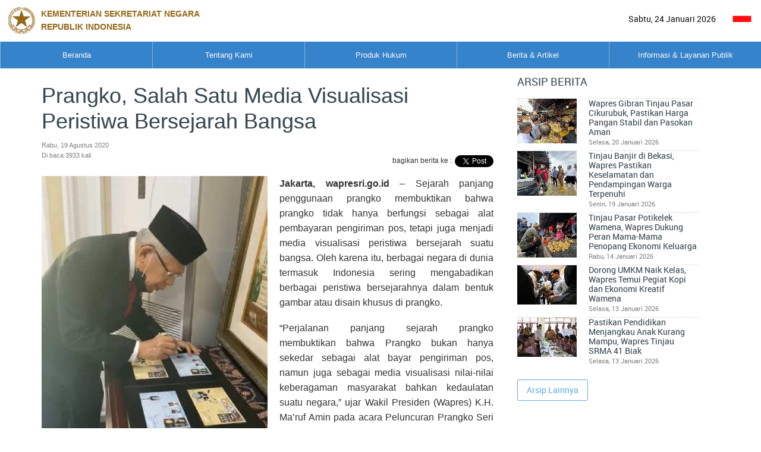

--- FILE ---
content_type: text/html; charset=UTF-8
request_url: https://setneg.go.id/baca/index/prangko_salah_satu_media_visualisasi_peristiwa_bersejarah_bangsa
body_size: 10639
content:
<!DOCTYPE html>
<html lang="en" class="no-js js-menubar">

<head>
    <meta charset="UTF-8" />
    <meta http-equiv="X-UA-Compatible" content="IE=edge,chrome=1">
    <meta name="viewport" content="width=device-width, initial-scale=1.0">

    <!-- Primary Meta Tags -->
    <title>Prangko, Salah Satu Media Visualisasi Peristiwa Bersejarah Bangsa | Sekretariat Negara</title>
    <meta name="title" content="Prangko, Salah Satu Media Visualisasi Peristiwa Bersejarah Bangsa | Sekretariat Negara">
    <meta name="description" content="Website Resmi Kementerian Sekretariat Negara">
    <meta name="keywords" content="kementerian sekretariat negara, kemensetneg, kemensesneg, setneg, sesneg, sekneg" />
    <meta name="author" content="Kementerian Sekretariat Negara" />

    <!-- Open Graph / Facebook -->
    <meta property="og:type" content="website">
    <meta property="og:url" content="https://www.setneg.go.id/baca/index/prangko_salah_satu_media_visualisasi_peristiwa_bersejarah_bangsa">
    <meta property="og:title" content="Prangko, Salah Satu Media Visualisasi Peristiwa Bersejarah Bangsa | Sekretariat Negara">
    <meta property="og:description" content="Website Resmi Kementerian Sekretariat Negara">
    <meta property="og:image" content="https://cdn.setneg.go.id/_multimedia/photo/20200831/5150IMG_20200819_143003-644x1024.jpg">

    <!-- Twitter -->
    <meta property="twitter:card" content="summary_large_image">
    <meta property="twitter:url" content="https://www.setneg.go.id/baca/index/prangko_salah_satu_media_visualisasi_peristiwa_bersejarah_bangsa">
    <meta property="twitter:title" content="Prangko, Salah Satu Media Visualisasi Peristiwa Bersejarah Bangsa | Sekretariat Negara">
    <meta property="twitter:description" content=" ">
    <meta property="twitter:image" content="https://cdn.setneg.go.id/_multimedia/photo/20200831/5150IMG_20200819_143003-644x1024.jpg">
    
    <link rel="shortcut icon" href="/classic/topbar/assets/images/favicon.ico">
    <link rel="stylesheet" type="text/css" href="/classic/global/css/bootstrap.min.css" />
<link rel="stylesheet" type="text/css" href="/classic/global/css/bootstrap-extend.min.css" />
<link rel="stylesheet" type="text/css" href="/classic/topbar/assets/css/site.min.css" />
<link rel="stylesheet" type="text/css" href="/classic/topbar/assets/js/menu/menu.css" />
<link rel="stylesheet" type="text/css" href="/classic/topbar/assets/examples/css/pages/gallery.css" />
<link rel="stylesheet" type="text/css" href="/classic/global/vendor/magnific-popup/magnific-popup.css" />
<link rel="stylesheet" type="text/css" href="/classic/global/vendor/owl-carousel/owl.carousel.css" />
<link rel="stylesheet" type="text/css" href="/classic/global/vendor/slick-carousel/slick.css" />
<link rel="stylesheet" type="text/css" href="/classic/topbar/assets/examples/css/uikit/carousel.css" />
<link rel="stylesheet" type="text/css" href="/classic/global/vendor/plyr/plyr.css" />
<link rel="stylesheet" type="text/css" href="/classic/global/home/css/component.css" />
<link rel="stylesheet" type="text/css" href="/classic/global/fonts/font-awesome5/css/all.css" />
<link rel="stylesheet" type="text/css" href="/classic/global/fonts/font-awesome5/css/v4-shims.css" />
<link rel="stylesheet" type="text/css" href="/classic/global/fonts/web-icons/web-icons.min.css" />
<link rel="stylesheet" type="text/css" href="/classic/global/fonts/roboto/stylesheet.css" />
<link rel="stylesheet" type="text/css" href="/classic/topbar/assets/css/custom-page.css" />
<link rel="stylesheet" type="text/css" href="/classic/topbar/assets/css/custom.css" />
    <script type="text/javascript" src="/classic/global/vendor/jquery/jquery.js"></script>
<script type="text/javascript" src="/classic/global/vendor/breakpoints/breakpoints.min.js"></script>
<script type="text/javascript" src="/classic/global/home/js/modernizr.custom.js"></script>
    <script>
        Breakpoints();
    </script>
    <style>
        table.dataTable tbody tr:nth-child(even) td{
            background-color: white !important;
        }

        table.dataTable tbody tr:nth-child(odd) td {
            background-color: #e4eaec !important;
        }
    </style>
</head>

<body class="app-documents">
    <div class="wsmenucontainer  megamenucontainer clearfix">
        <!--
            <header id="header-site" class="clearfix">
                <span>setneg.go.id</span>
                <h1>Template Homepage Layout</h1>               
            </header>-->
        <div class="overlapblackbg"></div>
        <div id="header-site" class="headerAffix" data-spy="affix" data-offset-top="197">
            <div class="wsmobileheader clearfix">
                <a id="wsnavtoggle" class="animated-arrow"><span></span></a>
                <a class="smallogo">
                <img src="/classic/topbar/assets/images/logo-blue2x.png" alt="" width="120">
                                <span class="navbar-brand-text  text-uppercase"> Kementerian Sekretariat Negara</br>Republik Indonesia</span></a>
                            </div>
            <div class="bg-white-800 text-right nav-mini-top" style="background-color:white; height:70px;">
                <div class="text-left nav-mini-top col-md-8" style="color:black; width:50%"> 
                    <a title="Beranda setneg.go.id" style="text-decoration:none">
                        <img src="/classic/topbar/assets/images/logo-blue2x.png" alt="" style="max-width:100%; max-height:100%">
                                                    <span class="navbar-brand-text hidden-xs text-uppercase" style="color:#895700; font-weight: bold; font-family: Arial, Helvetica, sans-serif;"> Kementerian Sekretariat Negara</br>Republik Indonesia</span>
                                         </a>
                </div>
                <div class="btn-group " >
             
                    <label class="btn no-rounded bg-white-700" style="color:#000000">

                        Sabtu, 24 Januari 2026
                      </label>
                    
                    <label class="btn no-rounded bg-white-500" style="color:#000000">
                        <a href="/index/setLang/ID" style="color:black;text-decoration:none">
                            <img src="/img/id.ico" alt="" style="width:32px">
                        </a>
                      </label>
                      
                    
                      
                </div>
            </div>
            <div class="header">
                <div class="bg-blue-800 wrapper clearfix bigmegamenu">
                    <div class="logo margin-left-50 pull-left clearfix hidden-xs">
                       

                    </div>
                    
                    <nav class="wsmenu clearfix">
                        <ul class="mobile-sub wsmenu-list"><li class="menu-arrow-1"><span class=""></span><a href="https://www.setneg.go.id/">Beranda</a></li><li class="menu-arrow-1"><span class="wsmenu-click"></span><a href="javascript:void(0)">Tentang Kami</a><div class="megamenu clearfix custom"><div class="col-sm-9"><div class="row"><div  class="" data-plugin="masonry-none"><ul class="col-lg-6 col-md-6 col-sm-6 col-xs-12 link-list masonry-item"><li><a href="/menu_page/index/17"><i class="fa fa-angle-right"></i>Organisasi, Tata Laksana, dan Akuntabilitas Kinerja </a></li><ul class='wsmenu-submenu-sub'></ul></ul><ul class="col-lg-6 col-md-6 col-sm-6 col-xs-12 link-list masonry-item"><li><a href="/menu_page/index/1"><i class="fa fa-angle-right"></i>Profil</a></li><ul class='wsmenu-submenu-sub'></ul></ul><ul class="col-lg-6 col-md-6 col-sm-6 col-xs-12 link-list masonry-item"><li><a href="/menu_page/index/85"><i class="fa fa-angle-right"></i>Publikasi</a></li><ul class='wsmenu-submenu-sub'></ul></ul><ul class="col-lg-6 col-md-6 col-sm-6 col-xs-12 link-list masonry-item"><li><a href="/menu_page/index/139"><i class="fa fa-angle-right"></i>Pengadaan Barang & Jasa</a></li><ul class='wsmenu-submenu-sub'></ul></ul><ul class="col-lg-6 col-md-6 col-sm-6 col-xs-12 link-list masonry-item"><li><a href="/menu_page/index/145"><i class="fa fa-angle-right"></i>Istana Kepresidenan</a></li><ul class='wsmenu-submenu-sub'></ul></ul></div></div></div></div></li><li class="menu-arrow-1"><span class=""></span><a href="http://jdih.setneg.go.id/">Produk Hukum</a></li><li class="menu-arrow-1"><span class="wsmenu-click"></span><a href="javascript:void(0)">Berita & Artikel</a><div class="megamenu clearfix custom"><div class="col-sm-9"><div class="row"><div  class="" data-plugin="masonry-none"><ul class="col-lg-6 col-md-6 col-sm-6 col-xs-12 link-list masonry-item"><li class=""><a href="/listcontent/listberita/berita_foto"><i class="fa fa-angle-right"></i>Berita Foto</a></li></ul><ul class="col-lg-6 col-md-6 col-sm-6 col-xs-12 link-list masonry-item"><li class=""><a href="/listcontent/listberita/berita_kemensetneg"><i class="fa fa-angle-right"></i>Berita Kemensetneg</a></li></ul><ul class="col-lg-6 col-md-6 col-sm-6 col-xs-12 link-list masonry-item"><li class=""><a href="/listcontent/listberita/berita_presiden_dan_pemerintah"><i class="fa fa-angle-right"></i>Berita Presiden & Pemerintah</a></li></ul><ul class="col-lg-6 col-md-6 col-sm-6 col-xs-12 link-list masonry-item"><li class=""><a href="/listcontent/listberita/pidato_presiden"><i class="fa fa-angle-right"></i>Pidato Presiden</a></li></ul><ul class="col-lg-6 col-md-6 col-sm-6 col-xs-12 link-list masonry-item"><li class=""><a href="/listcontent/listberita/berita_wakil_presiden"><i class="fa fa-angle-right"></i>Berita Wakil Presiden</a></li></ul><ul class="col-lg-6 col-md-6 col-sm-6 col-xs-12 link-list masonry-item"><li class=""><a href="/listcontent/listberita/artikel"><i class="fa fa-angle-right"></i>Artikel</a></li></ul><ul class="col-lg-6 col-md-6 col-sm-6 col-xs-12 link-list masonry-item"><li class=""><a href="/listcontent/listberita/serba_serbi"><i class="fa fa-angle-right"></i>Serba Serbi</a></li></ul><ul class="col-lg-6 col-md-6 col-sm-6 col-xs-12 link-list masonry-item"><li class=""><a href="/listcontent/listberita/siaran_pers_kemensetneg"><i class="fa fa-angle-right"></i>Siaran Pers Kemensetneg</a></li></ul><ul class="col-lg-6 col-md-6 col-sm-6 col-xs-12 link-list masonry-item"><li class=""><a href="/gallery_photo"><i class="fa fa-angle-right"></i>Galeri Foto</a></li></ul><ul class="col-lg-6 col-md-6 col-sm-6 col-xs-12 link-list masonry-item"><li class=""><a href="/listcontent/listberita/infografis"><i class="fa fa-angle-right"></i>Infografis</a></li></ul><ul class="col-lg-6 col-md-6 col-sm-6 col-xs-12 link-list masonry-item"><li class=""><a href="/gallery_video/index"><i class="fa fa-angle-right"></i>Galeri Video</a></li></ul></div></div></div></div></li><li class="menu-arrow-1"><span class="wsmenu-click"></span><a href="javascript:void(0)">Informasi & Layanan Publik</a><div class="megamenu clearfix custom"><div class="col-sm-9"><div class="row"><div  class="" data-plugin="masonry-none"><ul class="col-lg-6 col-md-6 col-sm-6 col-xs-12 link-list masonry-item"><li><a href="/menu_page/index/100"><i class="fa fa-angle-right"></i>PPID & Informasi Publik</a></li><ul class='wsmenu-submenu-sub'></ul></ul><ul class="col-lg-6 col-md-6 col-sm-6 col-xs-12 link-list masonry-item"><li class=""><a href="https://wbs.lkpp.go.id/"><i class="fa fa-angle-right"></i>Whistleblowing System</a></li></ul><ul class="col-lg-6 col-md-6 col-sm-6 col-xs-12 link-list masonry-item"><li><a href="/menu_page/index/94"><i class="fa fa-angle-right"></i>Pengaduan Masyarakat</a></li><ul class='wsmenu-submenu-sub'></ul></ul><ul class="col-lg-6 col-md-6 col-sm-6 col-xs-12 link-list masonry-item"><li><a href="/menu_page/index/120"><i class="fa fa-angle-right"></i>Tanda Kehormatan</a></li><ul class='wsmenu-submenu-sub'></ul></ul><ul class="col-lg-6 col-md-6 col-sm-6 col-xs-12 link-list masonry-item"><li><a href="/menu_page/index/129"><i class="fa fa-angle-right"></i>Kerjasama Teknik Luar Negeri</a></li><ul class='wsmenu-submenu-sub'></ul></ul><ul class="col-lg-6 col-md-6 col-sm-6 col-xs-12 link-list masonry-item"><li><a href="/menu_page/index/137"><i class="fa fa-angle-right"></i>Administrasi Pejabat Pemerintahan</a></li><ul class='wsmenu-submenu-sub'></ul></ul><ul class="col-lg-6 col-md-6 col-sm-6 col-xs-12 link-list masonry-item"><li class=""><a href="/baca/index/protokol"><i class="fa fa-angle-right"></i>Keprotokolan</a></li></ul><ul class="col-lg-6 col-md-6 col-sm-6 col-xs-12 link-list masonry-item"><li><a href="/menu_page/index/353"><i class="fa fa-angle-right"></i>Lembaga Non Struktural</a></li><ul class='wsmenu-submenu-sub'></ul></ul><ul class="col-lg-6 col-md-6 col-sm-6 col-xs-12 link-list masonry-item"><li><a href="/menu_page/index/645"><i class="fa fa-angle-right"></i>Administrasi Pejabat Negara</a></li><ul class='wsmenu-submenu-sub'></ul></ul><ul class="col-lg-6 col-md-6 col-sm-6 col-xs-12 link-list masonry-item"><li><a href="/menu_page/index/701"><i class="fa fa-angle-right"></i>Administrasi Personel TNI dan Polri</a></li><ul class='wsmenu-submenu-sub'></ul></ul><ul class="col-lg-6 col-md-6 col-sm-6 col-xs-12 link-list masonry-item"><li class=""><a href="https://penerjemah.setkab.go.id/id"><i class="fa fa-angle-right"></i>Pembinaan Jabatan Fungsional Penerjemah</a></li></ul></div></div></div></div></li></ul>  
        

                    </nav>
                    

                </div>
            </div>
        </div>
        
        <div  class="page animsition">

            
           <!-- content -->
           
           
<div class="container">
    <div class="row">
        <div class="col-lg-12 col-md-12 col-sm-12 col-xs-12">
            <div class="header-well">
                <div class="page-header padding-bottom-0 padding-top-0">
                    <ol class="breadcrumb">
                                                            </ol>

                </div>
            </div>
        </div>
    </div>
    <div class="page-content  padding-bottom-0 padding-top-0">
      <div class="documents-wrap article margin-top-0">
        <div class="col-sm-8 no-padder">
            <div class="article-content no-padder margin-0">
                <div class="">
                    <section>
                    <div class="col-sm-12 no-padder margin-bottom-10">
                        <h1 id="title-page" class="">Prangko, Salah Satu Media Visualisasi Peristiwa Bersejarah Bangsa</h1>
                        <div class="pull-right">
                            <table>
							<tr>
									<td colspan="3" style="text-align:right;">
																		<span> &nbsp; </span>
																		</td>
                                </tr>
                                <tr>
                                    <td>
																	 <span>bagikan berita ke :</span>
								
                                    </td>

                                    <td style="padding-right:5px">
                                        <div class="fb-share-button" data-href="http://setneg.go.id/baca/index/prangko_salah_satu_media_visualisasi_peristiwa_bersejarah_bangsa" data-layout="button" data-mobile-iframe="true">
                                            <a class="fb-xfbml-parse-ignore " target="_blank"
                                               href="https://www.facebook.com/sharer/sharer.php?u=https%3A%2F%2Fdevelopers.facebook.com%2Fdocs%2Fplugins%2F&amp;src=sdkpreparse"></a>
                                        </div>
                                    </td>
                                    <td style="padding-top:7px">
                                    <a style="padding-top:10px" href="http://setneg.go.id/baca/index/prangko_salah_satu_media_visualisasi_peristiwa_bersejarah_bangsa" class="twitter-share-button btn btn-icon btn-primary btn-outline btn-round " data-layout="button" target="_blank" data-show-count="false"></a>
                                    </td>
                                </tr>
                            </table>
                            <script async src="//platform.twitter.com/widgets.js" charset="utf-8"></script>

                        </div>
                        <p class="widget-metas">
													Rabu, 19 Agustus 2020</br>
							
							Di baca 3933 kali</p>
						                    </div>

                                                                                        <div class="outer-fiture-foto ">
                                    <div class="widget-content">
                                    
                                    <img  class="fiture-foto" src="https://cdn.setneg.go.id/_multimedia/photo/20200831/5150IMG_20200819_143003-644x1024.jpg">
                                    <!-- <small class="text-muted">Keterangan singkat tentang foto, jika ada ***</small> -->
                                    </div>
                                </div>
                            
                            <!-- link doc -->
                            
                            <div class=" padding-top-10 col-content  my-content-text">
                            								<header class="entry-header">
<div class="entry-meta" style="text-align: justify;"><span style="font-family: arial, helvetica, sans-serif; font-size: 12pt;"><strong>Jakarta, wapresri.go.id</strong>&nbsp;&ndash; Sejarah panjang penggunaan prangko membuktikan bahwa prangko tidak hanya berfungsi sebagai alat pembayaran pengiriman pos, tetapi juga menjadi media visualisasi peristiwa bersejarah suatu bangsa. Oleh karena itu, berbagai negara di dunia termasuk Indonesia sering mengabadikan berbagai peristiwa bersejarahnya dalam bentuk gambar atau disain khusus di prangko.</span></div>
<div class="entry-meta" style="text-align: justify;">&nbsp;</div>
</header>
<div class="entry-content">
<p style="text-align: justify;"><span style="font-family: arial, helvetica, sans-serif; font-size: 12pt;">&ldquo;Perjalanan panjang sejarah prangko membuktikan bahwa Prangko bukan hanya sekedar sebagai alat bayar pengiriman pos, namun juga sebagai media visualisasi nilai-nilai keberagaman masyarakat bahkan kedaulatan suatu negara,&rdquo; ujar Wakil Presiden (Wapres) K.H. Ma&rsquo;ruf Amin pada acara Peluncuran Prangko Seri Presiden dan Wakil Presiden RI, Prangko 75 Tahun Indonesia Merdeka, Prangko Penanggulangan Covid-19, dan Prangko Artis Group Musik Ternama yang diselenggarakan oleh Kementerian Komunikasi dan Informatika secara virtual, Rabu (19/8/2020).<a href="http://www.wapresri.go.id/unggah/2020/08/IMG_20200819_143003.jpg"><img class="alignnone size-large" src="http://www.wapresri.go.id/unggah/2020/08/IMG_20200819_143003-644x1024.jpg" sizes="(max-width: 604px) 100vw, 604px" srcset="http://www.wapresri.go.id/unggah/2020/08/IMG_20200819_143003-644x1024.jpg 644w, http://www.wapresri.go.id/unggah/2020/08/IMG_20200819_143003-189x300.jpg 189w, http://www.wapresri.go.id/unggah/2020/08/IMG_20200819_143003.jpg 720w" alt="" width="604" height="960" /></a></span></p>
<p style="text-align: justify;"><span style="font-family: arial, helvetica, sans-serif; font-size: 12pt;">Lebih lanjut Wapres menuturkan, seiring dengan pesatnya perkembangan teknologi informasi, terdapat pergeseran cara berkomunikasi masyarakat yaitu melalui penggunaan teknologi modern. Namun hal tersebut tidak menurunkan popularitas prangko. Walaupun tidak banyak dipakai sebagai alat pembayaran pos, tetapi populer digunakan sebagai media untuk mengabadikan momen-momen penting dan bersejarah.</span></p>
<p style="text-align: justify;">&nbsp;</p>
<p style="text-align: justify;"><span style="font-family: arial, helvetica, sans-serif; font-size: 12pt;">&ldquo;Prangko saat ini tidak banyak lagi digunakan sebagai alat pembayaran pengiriman pos. Namun, peran Prangko masih tetap menjadi media yang dapat mengabadikan momen-momen khusus, bersejarah, diplomasi dan hubungan internasional,&rdquo; tutur Wapres.</span></p>
<p style="text-align: justify;">&nbsp;</p>
<p style="text-align: justify;"><span style="font-family: arial, helvetica, sans-serif; font-size: 12pt;">Selain itu, ungkap Wapres, peminat prangko juga telah menembus batas, baik usia maupun geografis. Sehingga, banyak orang yang memiliki kegemaran untuk mengumpulkan prangko.</span></p>
<p style="text-align: justify;">&nbsp;</p>
<p style="text-align: justify;"><span style="font-family: arial, helvetica, sans-serif; font-size: 12pt;">&ldquo;Prangko klasik salah satunya menjadi salah satu benda koleksi yang bernilai sangat tinggi yang digemari oleh para kolektor di Indonesia bahkan dunia,&rdquo; imbuhnya.</span></p>
<p style="text-align: justify;">&nbsp;</p>
<p style="text-align: justify;"><span style="font-family: arial, helvetica, sans-serif; font-size: 12pt;">Oleh karena itu, Wapres berpesan bahwa peluncuran prangko edisi khusus kali ini, yang juga merupakan rangkaian Peringatan Hari Ulang Tahun Ke-75 Republik Indonesia, harus menjadi momentum bangkitnya semangat masyarakat di tengah pandemi <em>Corona Virus Disease 2019</em> (Covid-19), untuk tetap produktif dan inovatif dalam berbagai bidang khususnya bidang seni dan budaya demi kemajuan bangsa.</span></p>
<p style="text-align: justify;">&nbsp;</p>
<p style="text-align: justify;"><span style="font-family: arial, helvetica, sans-serif; font-size: 12pt;">&ldquo;Meskipun saat ini kita sedang menghadapi pandemi Covid-19, kita sebagai bangsa yang besar, harus terus dapat maju, produktif dan berkarya, serta berinovasi di semua bidang kehidupan bangsa khususnya bidang seni dan budaya,&rdquo; pesannya.</span></p>
<p style="text-align: justify;">&nbsp;</p>
<p style="text-align: justify;"><span style="font-family: arial, helvetica, sans-serif; font-size: 12pt;">Karena, lanjutnya, sejarah telah membuktikan bahwa Indonesia adalah bangsa yang besar dan mampu menghadapi berbagai macam tantangan dalam berbangsa dan bernegara.</span></p>
<p style="text-align: justify;"><span style="font-family: arial, helvetica, sans-serif; font-size: 12pt;">&ldquo;Oleh karena itu, prangko seri telekomunikasi prima menjadi penting untuk kita terbitkan,&rdquo; tegas Wapres.</span></p>
<p style="text-align: justify;">&nbsp;</p>
<p style="text-align: justify;"><span style="font-family: arial, helvetica, sans-serif; font-size: 12pt;">Pada kesempatan yang sama, tak lupa Wapres juga memberikan apresiasinya kepada para dokter dan tenaga medis yang tengah berjuang membantu penanganan pandemi Covid-19. Selain itu, apresiasi juga diberikan untuk pelaku ekonomi kreatif yakni para seniman dan artis musik Indonesia yang telah memberikan karya-karyanya dan menjadi bagian penting kreativitas negara ini.</span></p>
<p style="text-align: justify;">&nbsp;</p>
<p style="text-align: justify;"><span style="font-family: arial, helvetica, sans-serif; font-size: 12pt;">&ldquo;Prangko Seri Penanggulangan Covid-19 yang diterbitkan adalah salah satu wujud apresiasi Pemerintah kepada para dokter dan tenaga medis, yang menjadi pejuang garda terdepan di bidang kesehatan, dan telah menunjukkan semangat dan integritas yang tinggi untuk membantu sesama dalam menghadapi pandemi Covid-19 ini,&rdquo; tutur Wapres.</span></p>
<p style="text-align: justify;"><span style="font-family: arial, helvetica, sans-serif; font-size: 12pt;">&ldquo;Semoga para seniman dan musisi dapat tetap berkarya dan berkreasi mengobarkan semangat perjuangan termasuk dalam menginspirasi bangsa Indonesia, khususnya dalam melawan Covid-19,&rdquo; harapnya.</span></p>
<p style="text-align: justify;">&nbsp;</p>
<p style="text-align: justify;"><span style="font-family: arial, helvetica, sans-serif; font-size: 12pt;">Sebagai informasi, penggunaan prangko dimulai pada tanggal 6 Mei 1840 di Inggris. Ketika itu, untuk pertama kalinya prangko mulai disematkan pada surat-surat yang akan dikirim sebagai bagian dari ongkos pengiriman. Di Indonesia, Prangko pertama diedarkan pada 1864, dan pada 1 April 1964 diterbitkan prangko seri peringatan 100 tahun digunakannya prangko di tanah air.</span></p>
<p style="text-align: justify;"><span style="font-family: arial, helvetica, sans-serif; font-size: 12pt;">Selain menjadi alat bayar pengiriman pos, prangko juga memiliki unsur aktualitas atau berkaitan dengan peristiwa yang terjadi pada satu waktu. Sekalipun kepingnya relatif kecil tetapi prangko sarat mengandung makna tentang berbagai fenomena. Oleh sebab itu, Prangko telah menjadi bagian penting dari setiap peristiwa bersejarah bangsa dan masyarakat Indonesia. (RN, KIP-Setwapres)</span></p>
</div>   <!-- isi konten -->
							
                                                        </div>
                                                                                                                        
                                                            <div class="col-sm-12">
                                    <div class="margin-right-35 margin-left-35">
                                        <div class="cover plyr">
                                                                                    </div>
                                    </div>
                                </div>
                            							<div class="col-sm-12 no-padder margin-bottom-15 ">
								<div class="pull-left">
									<table>
										<tr>
											<td>
											<span>
																																				 Kategori :
																																		</span>
											</td>
											<!-- jest: > -->
																					</tr>
									</table>
								</div>
							</div>
                        <div class="col-sm-12 no-padder margin-bottom-15 ">
																	 <div>Bagaimana pendapat anda mengenai artikel ini? </div>
								
								<div>
									<form name="form_ikon" id="form_ikon">
										<!--input id="vote_id" name="vote_id" type="hidden" value="">
										<input id="test_ip" name="test_ip" type="hidden" value=""-->
										<input id="post_id" name="post_id" type="hidden" value="80815">
																					<input id="alert_nya" name="alert_nya" type="hidden" value="terima kasih respon dari anda telah kami terima...">
											<a onclick="klik_ikon()" id="ikon" nilai="senang" style="display:inline-block">
											<img title="Senang" src="/classic/topbar/assets/images/icon/1.png">
											<span style="display:block; text-align:center; font-size:14px; font-weight:bold;">
											11											</span></a>
											&nbsp;&nbsp;&nbsp;&nbsp;
											&nbsp;&nbsp;&nbsp;&nbsp;
											<a onclick="klik_ikon2()" id="ikon2" nilai="suka" style="display:inline-block">
											<img title="suka" src="/classic/topbar/assets/images/icon/2.png">
											<span style="display:block; text-align:center; font-size:14px; font-weight:bold;">
											2											</span></a>
											&nbsp;&nbsp;&nbsp;&nbsp;
											&nbsp;&nbsp;&nbsp;&nbsp;

											<a onclick="klik_ikon3()" id="ikon3" nilai="biasa" style="display:inline-block">
											<img title="biasa" src="/classic/topbar/assets/images/icon/3.png">
											<span style="display:block; text-align:center; font-size:14px; font-weight:bold;">
											1											</span></a>
											&nbsp;&nbsp;&nbsp;&nbsp;
											&nbsp;&nbsp;&nbsp;&nbsp;
										<a onclick="klik_ikon4()" id="ikon4" nilai="tidak_suka" style="display:inline-block">
											<img title="tidak_suka" src="/classic/topbar/assets/images/icon/4.png">
											<span style="display:block; text-align:center; font-size:14px; font-weight:bold;">
											2											</span></a>
											&nbsp;&nbsp;&nbsp;&nbsp;
											&nbsp;&nbsp;&nbsp;&nbsp;
											<a onclick="klik_ikon5()" id="ikon5" nilai="marah" style="display:inline-block">
											<img title="marah" src="/classic/topbar/assets/images/icon/5.png">
											<span style="display:block; text-align:center; font-size:14px; font-weight:bold;">
											1											</span>
											</a>
																			</form>
								</div>
							</div>
                        <div class="col-sm-12 padding-top-10 col-related">
                            <h4 class="padding-bottom-15 margin-0 text-uppercase">

															 BERITA/ARTIKEL TERKAIT
														</h4>
                            <ul class="list-group list-group-full no-ellipsis">
                                                                                                                                </ul>
                        </div>
                    </section>
                </div>
            </div>
        </div>
		        <div class="col-sm-4 padding-left-20 margin-bottom-20">
            <div class="article-sidebar padding-top-10" >
                <h4 class="padding-bottom-15 margin-0 text-uppercase">
									 ARSIP BERITA
								</h4>
                <ul class="list-group list-group-full no-ellipsis">
				                    <li class="list-group-item">
                        <div class="media">
							<div class="media-left">
								<a href="javascript:void(0)">
									<input type="image" src="https://cdn.setneg.go.id/_multimedia/photo/20260121/thumb/100x100/100x100_5434WhatsApp_Image_2026-01-20_at_1.28.36_PM.jpeg" class="thumb-sm" />									
								</a>
							</div>
                            <div class="media-body">
                                <h4 class="media-heading"><a href="/baca/index/wapres_gibran_tinjau_pasar_cikurubuk_pastikan_harga_pangan_stabil_dan_pasokan_aman">Wapres Gibran Tinjau Pasar Cikurubuk, Pastikan Harga Pangan Stabil dan Pasokan Aman</a></h4>
																	<p class="widget-metas">Selasa, 20 Januari 2026</p>
								                            </div>
                        </div>
                    </li>
					                    <li class="list-group-item">
                        <div class="media">
							<div class="media-left">
								<a href="javascript:void(0)">
									<input type="image" src="https://cdn.setneg.go.id/_multimedia/photo/20260119/thumb/100x100/100x100_5700IMG-20260119-WA0010.jpg" class="thumb-sm" />									
								</a>
							</div>
                            <div class="media-body">
                                <h4 class="media-heading"><a href="/baca/index/tinjau_banjir_di_bekasi_wapres_pastikan_keselamatan_dan_pendampingan_warga_terpenuhi">Tinjau Banjir di Bekasi, Wapres Pastikan Keselamatan dan Pendampingan Warga Terpenuhi</a></h4>
																	<p class="widget-metas">Senin, 19 Januari 2026</p>
								                            </div>
                        </div>
                    </li>
					                    <li class="list-group-item">
                        <div class="media">
							<div class="media-left">
								<a href="javascript:void(0)">
									<input type="image" src="https://cdn.setneg.go.id/_multimedia/photo/20260115/thumb/100x100/100x100_4500WhatsApp_Image_2026-01-14_at_4.54.53_PM.jpeg" class="thumb-sm" />									
								</a>
							</div>
                            <div class="media-body">
                                <h4 class="media-heading"><a href="/baca/index/tinjau_pasar_potikelek_wamena_wapres_dukung_peran_mama_mama_penopang_ekonomi_keluarga">Tinjau Pasar Potikelek Wamena, Wapres Dukung Peran Mama-Mama Penopang Ekonomi Keluarga</a></h4>
																	<p class="widget-metas">Rabu, 14 Januari 2026</p>
								                            </div>
                        </div>
                    </li>
					                    <li class="list-group-item">
                        <div class="media">
							<div class="media-left">
								<a href="javascript:void(0)">
									<input type="image" src="https://cdn.setneg.go.id/_multimedia/photo/20260114/thumb/100x100/100x100_0619WhatsApp_Image_2026-01-14_at_10.51.37_AM.jpeg" class="thumb-sm" />									
								</a>
							</div>
                            <div class="media-body">
                                <h4 class="media-heading"><a href="/baca/index/dorong_umkm_naik_kelas_wapres_temui_pegiat_kopi_dan_ekonomi_kreatif_wamena">Dorong UMKM Naik Kelas, Wapres Temui Pegiat Kopi dan Ekonomi Kreatif Wamena</a></h4>
																	<p class="widget-metas">Selasa, 13 Januari 2026</p>
								                            </div>
                        </div>
                    </li>
					                    <li class="list-group-item">
                        <div class="media">
							<div class="media-left">
								<a href="javascript:void(0)">
									<input type="image" src="https://cdn.setneg.go.id/_multimedia/photo/20260114/thumb/100x100/100x100_0032WhatsApp_Image_2026-01-14_at_10.51.06_AM.jpeg" class="thumb-sm" />									
								</a>
							</div>
                            <div class="media-body">
                                <h4 class="media-heading"><a href="/baca/index/pastikan_pendidikan_menjangkau_anak_kurang_mampu_wapres_tinjau_srma_41_biak">Pastikan Pendidikan Menjangkau Anak Kurang Mampu, Wapres Tinjau SRMA 41 Biak</a></h4>
																	<p class="widget-metas">Selasa, 13 Januari 2026</p>
								                            </div>
                        </div>
                    </li>
					                </ul>
                <div class="margin-top-20">
								<a href="/listcontent/listberita/berita_wakil_presiden" class="btn btn-primary btn-outline" onclick="return  sessionmenu(&#039;75&#039;,this)">Arsip Lainnya</a>				
				</div>
            </div>

        </div>
		      </div>
    </div>
</div>

<script>
(function(d, s, id) {
  var js, fjs = d.getElementsByTagName(s)[0];
  if (d.getElementById(id)) return;
  js = d.createElement(s); js.id = id;
  js.src = "//connect.facebook.net/id_ID/sdk.js#xfbml=1&version=v2.8";
  fjs.parentNode.insertBefore(js, fjs);
}(document, 'script', 'facebook-jssdk'));



</script>

            
            
            <!--<footer class="site-footer">
                <div class="nav-to-top"><a href="#header-site"><i class="icon wb-chevron-up" aria-hidden="true"></i></a></div>
                <div class="col-md-6 col-sm-6 space-mobile">
                    
                    <div class="block margin-bottom-5">
                        <a class="navbar-brand navbar-brand-center" href="index.html">
                            <img src="/classic/topbar/assets/images/logo-blue2x.png" alt="" class="navbar-brand-logo navbar-brand-logo-special" title="setneg.go.id">
                            
                                                        <span class="navbar-brand-text hidden-xs text-uppercase"> Kementerian Sekretariat Negara<br>Republik Indonesia</span>
                                                    </a>
                        <div class="clearfix"></div>
                    </div>
                    <div class="block margin-bottom-30">
                        <p class="">
                                                    <b>Humas Kemensetneg RI</b></br>
                                                    Jl. Veteran No. 17 - 18 Jakarta Pusat 10110, </br>
                            Telp/Fax. (021) 3849065, </br>
                            <a class="icon">
                                <img src="/img/email.jpg">
                            </a></br>
                                                    <small>Copyrights © 2016. All Rights Reserved by Kementerian Sekretariat Negara RI</small>
                        
                        </p>
                    </div>
                    <div class="clearfix"></div>
                    
                </div>
                <div class="col-md-6 col-sm-6 hidden-xs text-right">
                    <div class="margin-top-80">
                        <div class="example example-buttons ">
                            <ul class="nav-footer navbar-nav navbar-right">
                                <li>
                                                                        <a href="#">
									                                             46<small class="block text-muted"> Jumlah Pengunjung</small>
									                                        </a>
                                                                    </li>
                                <li>
                                    <a href="#">
                                        <i class="fa fa-youtube-square"></i>
                                        <span>Youtube</span><small class="block text-muted"> On Youtube</small>
                                    </a>
                                </li>
                                <li>
                                    <a href="https://www.facebook.com/KemensetnegRI/">
                                        <i class="fa fa-facebook-square"></i>
                                        <span>Facebook</span><small class="block text-muted"> On Facebook</small>
                                    </a>
                                </li>
                                <li>
                                    <a href="https://twitter.com/kemensetnegri">
                                        <i class="fa fa-twitter"></i>
                                        <span>Twitter</span><small class="block text-muted"> On Twitter</small>
                                    </a>
                                </li>
                            </ul>
                        </div>
                    </div>
                </div>
            </footer>-->
<footer>
                <div class="widget_wrap overlay" style="background-color:#4E97D9">
                    <div class="container">
                        <div class="row" style="padding:inherit; padding:50px;">
                            <div class="col-md-3 col-sm-6">
                                <div class="widget_list">
                                    <h4 class="widget_title" style="margin-top:20px; color:#FFFFFF"><b>Humas Kemensetneg RI</b></h4>
                                    <div class="widget_text" style="color:#FFFFFF">
                                        
                                        Jl. Veteran No. 17 - 18 <br>Jakarta Pusat 10110,<br>
                                        Telp/Fax. (021) 3849065,<br>
                                        Email :<br>
                                        humas[at]setneg.go.id<br> 
                                        persuratan[at]setneg.go.id
                                         
                                    </div> 
                                </div>
                            </div>
                            <div class="col-md-6">
                                <div class="row">
                                    <div class="col-md-4 col-sm-6">
                                        <div class="widget_list">
                                            <h4 class="widget_title" style="margin-top:20px; color:#FFFFFF"><b>Link Terkait</b></h4>
                                             <div class="widget_service">
                                                <div class="example-buttons margin-bottom-15" style="text-transform: uppercase; color:#FFFFFF">
                                                                                                            <a href='http://indonesia.go.id/' class='block' target='_blank' style='color:#FFFFFF'>INDONESIA.GO.ID</a><a href='http://www.presidenri.go.id/' class='block' target='_blank' style='color:#FFFFFF'>presidenri.go.id</a><a href='http://www.wapresri.go.id/' class='block' target='_blank' style='color:#FFFFFF'>Wapresri.go.id</a><a href='http://setkab.go.id/' class='block' target='_blank' style='color:#FFFFFF'>setkab.go.id</a><a href='http://ksp.go.id/' class='block' target='_blank' style='color:#FFFFFF'>Ksp.go.id</a><a href='https://setnasasean.id/' class='block' target='_blank' style='color:#FFFFFF'>Setnas ASEAN</a><a href='https://gbk.id/' class='block' target='_blank' style='color:#FFFFFF'>PPKGBK</a><a href='https://www.setneg-ppkk.co.id/' class='block' target='_blank' style='color:#FFFFFF'>PPK Kemayoran</a><a href='https://wantimpres.go.id' class='block' target='_blank' style='color:#FFFFFF'>Wantimpres</a><a href='https://www.tamanmini.com/' class='block' target='_blank' style='color:#FFFFFF'>TMII</a><a href='https://penerjemah.setkab.go.id/id' class='block' target='_blank' style='color:#FFFFFF'>E-JF Penerjemah</a><a href='https://jurnalpenerjemahan.setneg.go.id/ojp' class='block' target='_blank' style='color:#FFFFFF'>Jurnal Penerjemahan</a>                                                                                                                                                                                                                                                                                                                                                                                                                                                                                                                                                                                                                                                                                                                                                                                                                                                                                                                    <a class="block" title="isstc" target="_blank" href="https://isstc.setneg.go.id/" style="color:#FFFFFF">
                                                                                                                                    isstc</a>
                                                                                                                                                                                                                                                                                                                                                                                                                                                                                                                                                                                                                                                                                                                                                                                                                                                                                                                                                                                                                                                                                                                                                                                                                                                                                                                                                                                                                                                                                                                                                                                                                                                                                                                                                                                                                                                                                                                                                                                                                                                                                                                                                                                                                                                                                                                                                                                                                                                                                                                                                                                                                                                                    
                                                </div>
                                             </div>
                                        </div>
                                    </div>
                                    <div class="col-md-4 col-sm-6">
                                        <div class="widget_list">
                                            <h4 class="widget_title" style="margin-top:20px; color:#FFFFFF"><b>Aplikasi</b></h4>
                                             <div class="widget_service" style="text-transform: uppercase; color:#FFFFFF">
                                                                                                                                                                                                                                                                                                                                                                                                                                                                                                                        <a class="block" title="perpustakaan" target="_blank" href="https://perpustakaan.setneg.go.id/" style="text-transform: uppercase; color:#FFFFFF">
                                                                                                                            perpustakaan</a>
                                                                                                                                                                                                                                 
                                                                                                                
                                                        
                                                                                                                                                                                                                                                                                                                                                                                                                                                                        <a class="block" title="lapor" target="_blank" href="https://www.lapor.go.id/" style="text-transform: uppercase; color:#FFFFFF">
                                                                                                                            lapor</a>
                                                                                                                                                                                                                                 
                                                                                                                
                                                        
                                                                                                                                                                     
                                                                                                                
                                                        
                                                                                                                                                                                                                                                                                                                                                                                                                                                                        <a class="block" title="lpse" target="_blank" href="https://lpse.lkpp.go.id/eproc4" style="text-transform: uppercase; color:#FFFFFF">
                                                                                                                            lpse</a>
                                                                                                                                                                                                                                 
                                                                                                                
                                                        
                                                                                                                                                                                                                                                                                                                                                                                                     
                                                                                                                
                                                                                                                                                                                    <a class="block" title="blowing" target="_blank" href="https://wbs.lkpp.go.id/" style="text-transform: uppercase; color:#FFFFFF">
                                                                                                                            whistle blowing system</a>
                                                        
                                                                                                                                                                    
                                                        
                                                                                                                                                                    
                                                        
                                                                                                                                                                    
                                                        
                                                                                                                                                                    
                                                        
                                                                                                                                                                    
                                                        
                                                                                                                                                                                                                                                                                                                                                                                                                                                                        <a class="block" title="webmail" target="_blank" href="https://webmail.setneg.go.id" style="text-transform: uppercase; color:#FFFFFF">
                                                                                                                            webmail</a>
                                                                                                                                                                                                                                 
                                                                                                                
                                                        
                                                                                                                                                                    
                                                        
                                                                                                                                                                                                                                                                                                                                                                                                                                                                                                                     
                                                                                                                
                                                        
                                                                                                                                                                    
                                                        
                                                                                                                                                                    
                                                        
                                                                                                                                                                    
                                                        
                                                                                                                                                                    
                                                        
                                                                                                                                                                    
                                                        
                                                                                                                                                                    
                                                        
                                                                                                    
                                                                                                                                                                                                                                                                                                                                                                                                                                                                                                                                                                                                                                                                                                                                                             </div>
                                        </div>
                                    </div>
                                    <div class="col-md-4 col-sm-6">
                                        <div class="widget_list">
                                            <h4 class="widget_title" style="margin-top:20px; color:#FFFFFF"><b>Layanan</b></h4>
                                             <div class="widget_service" style="text-transform: uppercase; color:#FFFFFF">
                                                                                                                                                                                                                                                                                <a href="https://www.setneg.go.id/listcontent/listberita/pidato_presiden" title="Pidato Presiden" target="_blank" style="color:#FFFFFF;">
                                                                                                                Pidato Presiden <br>
                                                                                                                </a>
                                                                                                                                                                                                                                <a href="http://www.setneg.go.id/listcontent/listberita/berita_foto" title=" Berita Foto" target="_blank" style="color:#FFFFFF;">
                                                                                                                 Berita Foto <br>
                                                                                                                </a>
                                                                                                                                                                                                                                <a href="http://www.setneg.go.id/flip/index/i_magazine" title=" I Magazine" target="_blank" style="color:#FFFFFF;">
                                                                                                                 I Magazine <br>
                                                                                                                </a>
                                                                                                                                                                                                                                <a href="https://www.setneg.go.id/baca/index/protokol" title="Keprotokolan" target="_blank" style="color:#FFFFFF;">
                                                                                                                Keprotokolan <br>
                                                                                                                </a>
                                                                                                                                                                                                                                <a href="https://www.setneg.go.id/view/index/layanan_persuratan_kementerian_sekretariat_negara" title="Layanan Persuratan" target="_blank" style="color:#FFFFFF;">
                                                                                                                Layanan Persuratan <br>
                                                                                                                </a>
                                                                                                                                                 </div>
                                        </div>
                                    </div>
                                </div> 
                            </div>
                            <div class="col-md-3 col-sm-6">
                                <div class="widget_list">
                                    <h4 class="widget_title" style="margin-top:20px; color:#FFFFFF"><b>Istana Presiden</b></h4>
                                    <div class="widget_service" style="text-transform: uppercase; color:#FFFFFF">
                                        <!--<ul>
                                            <li><a href="https://www.setneg.go.id/menu_page/index/147" target="_blank">ISTANA MERDEKA</a></li>
                                            <li><a href="https://www.setneg.go.id/menu_page/index/155" target="_blank">ISTANA NEGARA</a></li>
                                            <li><a href="https://www.setneg.go.id/menu_page/index/151" target="_blank">ISTANA BOGOR</a></li>
                                            <li><a href="https://www.setneg.go.id/menu_page/index/163" target="_blank">ISTANA YOGYAKARTA</a></li>
                                            <li><a href="https://www.setneg.go.id/menu_page/index/159" target="_blank">ISTANA CIPANAS</a></li>
                                            <li><a href="https://www.setneg.go.id/menu_page/index/170" target="_blank">ISTANA TAMPAK SIRING</a></li>
                                        </ul>-->
                                        
                                                                                                                                                                                        <a class="block" title="Istana Merdeka" href="menu_page/index/147" style="color:#FFFFFF">
                                                        Istana Merdeka</a>
                                                         
                                                                                                                                                <a class="block" title="Istana Bogor" href="menu_page/index/151" style="color:#FFFFFF">
                                                        Istana Bogor</a>
                                                         
                                                                                                                                                <a class="block" title="Istana Negara" href="menu_page/index/155" style="color:#FFFFFF">
                                                        Istana Negara</a>
                                                         
                                                                                                                                                <a class="block" title="Istana Cipanas" href="menu_page/index/159" style="color:#FFFFFF">
                                                        Istana Cipanas</a>
                                                         
                                                                                                                                                <a class="block" title="Istana Yogyakarta" href="menu_page/index/163" style="color:#FFFFFF">
                                                        Istana Yogyakarta</a>
                                                         
                                                                                                                                                <a class="block" title="Istana Tampak Siring" href="menu_page/index/170" style="color:#FFFFFF">
                                                        Istana Tampak Siring</a>
                                                         
                                                                                    
                                         

                                    </div> 
                                </div>
                            </div>
                            
                        </div><hr>
                        <div class="widget_copyright">
                                <div class="col-md-12" >
                                    <div class="copyright_text" style="text-align:center; margin-bottom:17px; color:#ffffff;">
                                        <p><span>
                                                                                                            <small>Copyrights © 2018. All Rights Reserved by Kementerian Sekretariat Negara RI</small>
                                                                                                </span></p>
                                    </div>
                                </div>
                                
                        </div>
                    </div>      
                </div>
            </footer> 


        </div>
    </div>

    <script src="https://ajax.googleapis.com/ajax/libs/jquery/1.9.1/jquery.min.js"></script>

    <script type="text/javascript" src="/classic/global/vendor/bootstrap/bootstrap.min.js"></script>
<script type="text/javascript" src="/classic/global/home/js/jquery.easing.min.js"></script>
<script type="text/javascript" src="/classic/topbar/assets/js/menu/menu.js"></script>
<script type="text/javascript" src="/classic/global/home/js/waypoints.min.js"></script>
<script type="text/javascript" src="/classic/global/home/js/jquery.debouncedresize.js"></script>
<script type="text/javascript" src="/classic/global/home/js/cbpFixedScrollLayout.min.js"></script>
<script type="text/javascript" src="/classic/global/vendor/owl-carousel/owl.carousel.min.js"></script>
<script type="text/javascript" src="/classic/global/vendor/slick-carousel/slick.min.js"></script>
<script type="text/javascript" src="/classic/global/vendor/plyr/plyr.js"></script>
<script type="text/javascript" src="/classic/global/js/core.min.js"></script>
<script type="text/javascript" src="/classic/topbar/assets/js/site.js"></script>
<script type="text/javascript" src="/classic/topbar/assets/js/sections/menu.js"></script>
<script type="text/javascript" src="/classic/global/vendor/masonry/masonry.pkgd.min.js"></script>
<script type="text/javascript" src="/classic/global/js/components/masonry.js"></script>
<script type="text/javascript" src="/classic/global/vendor/magnific-popup/jquery.magnific-popup.min.js"></script>
<script type="text/javascript" src="/classic/topbar/assets/examples/js/pages/gallery.js"></script>
<script type="text/javascript" src="/classic/topbar/assets/examples/js/uikit/carousel.js"></script>
<script type="text/javascript" src="/classic/global/js/components/owl-carousel.min.js"></script>
<script type="text/javascript" src="/classic/global/js/jquery.form.min.js"></script>
    
    <script>
        function klik_ikon(){
            var data = {};
            data['nilai'] = $('#ikon').attr("nilai");
            data['alert_nya'] = $('#alert_nya').val();
            data['vote_id'] = $('#vote_id').val();
            data['test_ip'] = $('#test_ip').val();
            data['post_id'] = $('#post_id').val();
            if(post_id != ''){
                $.post('/baca/save',data,function(){
                    alert(data['alert_nya']);
                });
            }
            return false; 
        }

        function klik_ikon2(){
            var data = {};
            data['nilai'] = $('#ikon2').attr("nilai");
            data['alert_nya'] = $('#alert_nya').val();
            data['vote_id'] = $('#vote_id').val();
            data['test_ip'] = $('#test_ip').val();
            data['post_id'] = $('#post_id').val();
            if(post_id != ''){
                $.post('/baca/save',data,function(){
                    alert(data['alert_nya']);
                });
            }
            return false; 
        }

        function klik_ikon3(){
            var data = {};
            data['nilai'] = $('#ikon3').attr("nilai");
            data['alert_nya'] = $('#alert_nya').val();
            data['vote_id'] = $('#vote_id').val();
            data['test_ip'] = $('#test_ip').val();
            data['post_id'] = $('#post_id').val();
            if(post_id != ''){
                $.post('/baca/save',data,function(){
                    alert(data['alert_nya']);
                });
            }
            return false; 
        }

        function klik_ikon4(){
            var data = {};
            data['nilai'] = $('#ikon4').attr("nilai");
            data['alert_nya'] = $('#alert_nya').val();
            data['vote_id'] = $('#vote_id').val();
            data['test_ip'] = $('#test_ip').val();
            data['post_id'] = $('#post_id').val();
            if(post_id != ''){
                $.post('/baca/save',data,function(){
                    alert(data['alert_nya']);
                });
            }
            return false; 
        }

        function klik_ikon5(){
            var data = {};
            data['nilai'] = $('#ikon5').attr("nilai");
            data['alert_nya'] = $('#alert_nya').val();
            data['vote_id'] = $('#vote_id').val();
            data['test_ip'] = $('#test_ip').val();
            data['post_id'] = $('#post_id').val();
            if(post_id != ''){
                $.post('/baca/save',data,function(){
                    alert(data['alert_nya']);
                });
            }
            return false; 
        }
    </script>
    <script>
        $('#intro').carousel();
        $(function () {
            cbpFixedScrollLayout.init();
        });
    </script>
    <script>
        (function (document, window, $) {
            'use strict';
            var Site = window.Site;
            $(document).ready(function () {
                Site.run();
            });
        })(document, window, jQuery);

    </script>
    <!-- session menu -->
    <script>
    function sessionmenu(menu_id,a){
        event.preventDefault();
        $.post('/index/sessionmenu',{menuid:menu_id},function(){
            var href=$(a).attr('href');
            window.location.href=href;
            //alert(href);
        });
    }
    </script>
    <script>
        $(function(){
            $('.nav-to-top').on('click', scrollToTop);
        });
        function scrollToTop() {
            verticalOffset = typeof(verticalOffset) != 'undefined' ? verticalOffset : 0;
            element = $('body');
            offset = element.offset();
            offsetTop = offset.top;
            $('html, body').animate({scrollTop: offsetTop}, 500, 'linear');
        }
    </script>
<!-- Global site tag (gtag.js) - Google Analytics -->
<script async src="https://www.googletagmanager.com/gtag/js?id=UA-66244170-1"></script>
<script>
  window.dataLayer = window.dataLayer || [];
  function gtag(){dataLayer.push(arguments);}
  gtag('js', new Date());

  gtag('config', 'UA-66244170-1');
</script>
</body>

</html>


--- FILE ---
content_type: text/css
request_url: https://setneg.go.id/classic/global/vendor/magnific-popup/magnific-popup.css
body_size: 2762
content:
/* Magnific Popup CSS */
.mfp-bg {
  position: fixed;
  top: 0;
  left: 0;
  z-index: 1802;
  width: 100%;
  height: 100%;
  overflow: hidden;
  background: #0b0b0b;
  opacity: .8;
}
.mfp-wrap {
  position: fixed;
  top: 0;
  left: 0;
  z-index: 1803;
  width: 100%;
  height: 100%;
  outline: none !important;

  -webkit-backface-visibility: hidden;
}
.mfp-container {
  position: absolute;
  top: 0;
  left: 0;
  width: 100%;
  height: 100%;
  -webkit-box-sizing: border-box;
     -moz-box-sizing: border-box;
          box-sizing: border-box;
  padding: 0 8px;
  text-align: center;
}
.mfp-container:before {
  display: inline-block;
  height: 100%;
  vertical-align: middle;
  content: '';
}
.mfp-align-top .mfp-container:before {
  display: none;
}
.mfp-content {
  position: relative;
  z-index: 1805;
  display: inline-block;
  margin: 0 auto;
  text-align: left;
  vertical-align: middle;
}
.mfp-inline-holder .mfp-content,
.mfp-ajax-holder .mfp-content {
  width: 100%;
  cursor: auto;
}
.mfp-ajax-cur {
  cursor: progress;
}
.mfp-zoom-out-cur {
  cursor: -webkit-zoom-out;
  cursor:         zoom-out;
}
.mfp-zoom-out-cur .mfp-image-holder .mfp-close {
  cursor: pointer;
}
.mfp-zoom {
  cursor: pointer;
  cursor: -webkit-zoom-in;
  cursor:         zoom-in;
}
.mfp-auto-cursor .mfp-content {
  cursor: auto;
}
.mfp-close,
.mfp-arrow,
.mfp-preloader,
.mfp-counter {
  -webkit-user-select: none;
     -moz-user-select: none;
      -ms-user-select: none;
          user-select: none;
}
.mfp-loading.mfp-figure {
  display: none;
}
.mfp-hide {
  display: none !important;
}
.mfp-preloader {
  position: absolute;
  top: 50%;
  right: 8px;
  left: 8px;
  z-index: 1804;
  width: auto;
  margin-top: -.8em;
  color: #ccc;
  text-align: center;
}
.mfp-preloader a {
  color: #ccc;
}
.mfp-preloader a:hover {
  color: #fff;
}
.mfp-s-ready .mfp-preloader {
  display: none;
}
.mfp-s-error .mfp-content {
  display: none;
}
button.mfp-close,
button.mfp-arrow {
  z-index: 1806;
  display: block;
  -webkit-appearance: none;
  padding: 0;
  overflow: visible;
  -ms-touch-action: manipulation;
      touch-action: manipulation;
  cursor: pointer;
  background: transparent;
  border: 0;
  outline: none;
  -webkit-box-shadow: none;
          box-shadow: none;
}
button::-moz-focus-inner {
  padding: 0;
  border: 0;
}
.mfp-close {
  position: absolute;
  top: 0;
  right: 0;
  width: 44px;
  height: 44px;
  padding: 0 0 18px 10px;
  font-family: Arial, Baskerville, monospace;
  font-size: 28px;
  font-style: normal;
  line-height: 44px;
  color: #fff;
  text-align: center;
  text-decoration: none;
  opacity: .65;
}
.mfp-close:hover,
.mfp-close:focus {
  opacity: 1;
}
.mfp-close:active {
  top: 1px;
}
.mfp-close-btn-in .mfp-close {
  color: #333;
}
.mfp-image-holder .mfp-close,
.mfp-iframe-holder .mfp-close {
  right: -6px;
  width: 100%;
  padding-right: 6px;
  color: #fff;
  text-align: right;
}
.mfp-counter {
  position: absolute;
  top: 0;
  right: 0;
  font-size: 12px;
  line-height: 18px;
  color: #ccc;
  white-space: nowrap;
}
.mfp-arrow {
  position: absolute;
  top: 50%;
  width: 90px;
  height: 110px;
  padding: 0;
  margin: 0;
  margin-top: -55px;
  opacity: .65;

  -webkit-tap-highlight-color: rgba(0, 0, 0, 0);
}
.mfp-arrow:active {
  margin-top: -54px;
}
.mfp-arrow:hover,
.mfp-arrow:focus {
  opacity: 1;
}
.mfp-arrow:before,
.mfp-arrow:after {
  position: absolute;
  top: 0;
  left: 0;
  display: block;
  width: 0;
  height: 0;
  margin-top: 35px;
  margin-left: 35px;
  content: '';
  border: medium inset transparent;
}
.mfp-arrow:after {
  top: 8px;
  border-top-width: 13px;
  border-bottom-width: 13px;
}
.mfp-arrow:before {
  border-top-width: 21px;
  border-bottom-width: 21px;
  opacity: .7;
}
.mfp-arrow-left {
  left: 0;
}
.mfp-arrow-left:after {
  margin-left: 31px;
  border-right: 17px solid #fff;
}
.mfp-arrow-left:before {
  margin-left: 25px;
  border-right: 27px solid #3f3f3f;
}
.mfp-arrow-right {
  right: 0;
}
.mfp-arrow-right:after {
  margin-left: 39px;
  border-left: 17px solid #fff;
}
.mfp-arrow-right:before {
  border-left: 27px solid #3f3f3f;
}
.mfp-iframe-holder {
  padding-top: 40px;
  padding-bottom: 40px;
}
.mfp-iframe-holder .mfp-content {
  width: 100%;
  max-width: 900px;
  line-height: 0;
}
.mfp-iframe-holder .mfp-close {
  top: -40px;
}
.mfp-iframe-scaler {
  width: 100%;
  height: 0;
  padding-top: 56.25%;
  overflow: hidden;
}
.mfp-iframe-scaler iframe {
  position: absolute;
  top: 0;
  left: 0;
  display: block;
  width: 100%;
  height: 100%;
  background: #000;
  -webkit-box-shadow: 0 0 8px rgba(0, 0, 0, .6);
          box-shadow: 0 0 8px rgba(0, 0, 0, .6);
}
/* Main image in popup */
img.mfp-img {
  display: block;
  width: auto;
  max-width: 100%;
  height: auto;
  -webkit-box-sizing: border-box;
     -moz-box-sizing: border-box;
          box-sizing: border-box;
  padding: 40px 0 40px;
  margin: 0 auto;
  line-height: 0;
}
/* The shadow behind the image */
.mfp-figure {
  line-height: 0;
}
.mfp-figure:after {
  position: absolute;
  top: 40px;
  right: 0;
  bottom: 40px;
  left: 0;
  z-index: -1;
  display: block;
  width: auto;
  height: auto;
  content: '';
  background: #444;
  -webkit-box-shadow: 0 0 8px rgba(0, 0, 0, .6);
          box-shadow: 0 0 8px rgba(0, 0, 0, .6);
}
.mfp-figure small {
  display: block;
  font-size: 12px;
  line-height: 14px;
  color: #bdbdbd;
}
.mfp-figure figure {
  margin: 0;
}
.mfp-bottom-bar {
  position: absolute;
  top: 100%;
  left: 0;
  width: 100%;
  margin-top: -36px;
  cursor: auto;
}
.mfp-title {
  padding-right: 36px;
  line-height: 18px;
  color: #f3f3f3;
  text-align: left;
  word-wrap: break-word;
}
.mfp-image-holder .mfp-content {
  max-width: 100%;
}
.mfp-gallery .mfp-image-holder .mfp-close {
  cursor: -webkit-zoom-out;
  cursor:         zoom-out;
}
.mfp-gallery .mfp-image-holder .mfp-figure {
  cursor: pointer;
}
@media screen and (max-width: 800px) and (orientation: landscape), screen and (max-height: 300px) {
  /**
       * Remove all paddings around the image on small screen
       */
  .mfp-img-mobile .mfp-image-holder {
    padding-right: 0;
    padding-left: 0;
  }
  .mfp-img-mobile img.mfp-img {
    padding: 0;
  }
  .mfp-img-mobile .mfp-figure:after {
    top: 0;
    bottom: 0;
  }
  .mfp-img-mobile .mfp-figure small {
    display: inline;
    margin-left: 5px;
  }
  .mfp-img-mobile .mfp-bottom-bar {
    position: fixed;
    top: auto;
    bottom: 0;
    -webkit-box-sizing: border-box;
       -moz-box-sizing: border-box;
            box-sizing: border-box;
    padding: 3px 5px;
    margin: 0;
    background: rgba(0, 0, 0, .6);
  }
  .mfp-img-mobile .mfp-bottom-bar:empty {
    padding: 0;
  }
  .mfp-img-mobile .mfp-counter {
    top: 3px;
    right: 5px;
  }
  .mfp-img-mobile .mfp-close {
    position: fixed;
    top: 0;
    right: 0;
    width: 35px;
    height: 35px;
    padding: 0;
    line-height: 35px;
    text-align: center;
    background: rgba(0, 0, 0, .6);
  }
}
/*
====== Zoom effect ======
*/
.mfp-zoom-in .mfp-with-anim {
  opacity: 0;
  -webkit-transition: all .2s ease-in-out;
       -o-transition: all .2s ease-in-out;
          transition: all .2s ease-in-out;
  -webkit-transform: scale(.8);
      -ms-transform: scale(.8);
       -o-transform: scale(.8);
          transform: scale(.8);
}
.mfp-zoom-in.mfp-bg {
  opacity: 0;
  -webkit-transition: all .3s ease-out;
       -o-transition: all .3s ease-out;
          transition: all .3s ease-out;
}
.mfp-zoom-in.mfp-ready .mfp-with-anim {
  opacity: 1;
  -webkit-transform: scale(1);
      -ms-transform: scale(1);
       -o-transform: scale(1);
          transform: scale(1);
}
.mfp-zoom-in.mfp-ready.mfp-bg {
  opacity: .8;
}
.mfp-zoom-in.mfp-removing .mfp-with-anim {
  opacity: 0;
  -webkit-transform: scale(.8);
      -ms-transform: scale(.8);
       -o-transform: scale(.8);
          transform: scale(.8);
}
.mfp-zoom-in.mfp-removing.mfp-bg {
  opacity: 0;
}
/*
====== Newspaper effect ======
*/
.mfp-newspaper .mfp-with-anim {
  opacity: 0;
  -webkit-transition: all .2s ease-in-out;
       -o-transition: all .5s;
          transition: all .5s;
  -webkit-transform: scale(0) rotate(500deg);
      -ms-transform: scale(0) rotate(500deg);
       -o-transform: scale(0) rotate(500deg);
          transform: scale(0) rotate(500deg);
}
.mfp-newspaper.mfp-bg {
  opacity: 0;
  -webkit-transition: all .5s;
       -o-transition: all .5s;
          transition: all .5s;
}
.mfp-newspaper.mfp-ready .mfp-with-anim {
  opacity: 1;
  -webkit-transform: scale(1) rotate(0deg);
      -ms-transform: scale(1) rotate(0deg);
       -o-transform: scale(1) rotate(0deg);
          transform: scale(1) rotate(0deg);
}
.mfp-newspaper.mfp-ready.mfp-bg {
  opacity: .8;
}
.mfp-newspaper.mfp-removing .mfp-with-anim {
  opacity: 0;
  -webkit-transform: scale(0) rotate(500deg);
      -ms-transform: scale(0) rotate(500deg);
       -o-transform: scale(0) rotate(500deg);
          transform: scale(0) rotate(500deg);
}
.mfp-newspaper.mfp-removing.mfp-bg {
  opacity: 0;
}
/*
====== Move-horizontal effect ======
*/
.mfp-move-horizontal .mfp-with-anim {
  opacity: 0;
  -webkit-transition: all .3s;
       -o-transition: all .3s;
          transition: all .3s;
  -webkit-transform: translateX(-50px);
      -ms-transform: translateX(-50px);
       -o-transform: translateX(-50px);
          transform: translateX(-50px);
}
.mfp-move-horizontal.mfp-bg {
  opacity: 0;
  -webkit-transition: all .3s;
       -o-transition: all .3s;
          transition: all .3s;
}
.mfp-move-horizontal.mfp-ready .mfp-with-anim {
  opacity: 1;
  -webkit-transform: translateX(0);
      -ms-transform: translateX(0);
       -o-transform: translateX(0);
          transform: translateX(0);
}
.mfp-move-horizontal.mfp-ready.mfp-bg {
  opacity: .8;
}
.mfp-move-horizontal.mfp-removing .mfp-with-anim {
  opacity: 0;
  -webkit-transform: translateX(50px);
      -ms-transform: translateX(50px);
       -o-transform: translateX(50px);
          transform: translateX(50px);
}
.mfp-move-horizontal.mfp-removing.mfp-bg {
  opacity: 0;
}
/*
====== Move-from-top effect ======
*/
.mfp-move-from-top .mfp-content {
  vertical-align: top;
}
.mfp-move-from-top .mfp-with-anim {
  opacity: 0;
  -webkit-transition: all .2s;
       -o-transition: all .2s;
          transition: all .2s;
  -webkit-transform: translateY(-100px);
      -ms-transform: translateY(-100px);
       -o-transform: translateY(-100px);
          transform: translateY(-100px);
}
.mfp-move-from-top.mfp-bg {
  opacity: 0;
  -webkit-transition: all .2s;
       -o-transition: all .2s;
          transition: all .2s;
}
.mfp-move-from-top.mfp-ready .mfp-with-anim {
  opacity: 1;
  -webkit-transform: translateY(0);
      -ms-transform: translateY(0);
       -o-transform: translateY(0);
          transform: translateY(0);
}
.mfp-move-from-top.mfp-ready.mfp-bg {
  opacity: .8;
}
.mfp-move-from-top.mfp-removing .mfp-with-anim {
  opacity: 0;
  -webkit-transform: translateY(-50px);
      -ms-transform: translateY(-50px);
       -o-transform: translateY(-50px);
          transform: translateY(-50px);
}
.mfp-move-from-top.mfp-removing.mfp-bg {
  opacity: 0;
}
/*
====== 3d unfold ======
*/
.mfp-3d-unfold .mfp-content {
  -webkit-perspective: 2000px;
          perspective: 2000px;
}
.mfp-3d-unfold .mfp-with-anim {
  opacity: 0;
  -webkit-transition: all .3s ease-in-out;
       -o-transition: all .3s ease-in-out;
          transition: all .3s ease-in-out;
  -webkit-transform: rotateY(-60deg);
          transform: rotateY(-60deg);

  -webkit-transform-style: preserve-3d;
          transform-style: preserve-3d;
}
.mfp-3d-unfold.mfp-bg {
  opacity: 0;
  -webkit-transition: all .5s;
       -o-transition: all .5s;
          transition: all .5s;
}
.mfp-3d-unfold.mfp-ready .mfp-with-anim {
  opacity: 1;
  -webkit-transform: rotateY(0deg);
          transform: rotateY(0deg);
}
.mfp-3d-unfold.mfp-ready.mfp-bg {
  opacity: .8;
}
.mfp-3d-unfold.mfp-removing .mfp-with-anim {
  opacity: 0;
  -webkit-transform: rotateY(60deg);
          transform: rotateY(60deg);
}
.mfp-3d-unfold.mfp-removing.mfp-bg {
  opacity: 0;
}
/*
====== Zoom-out effect ======
*/
.mfp-zoom-out .mfp-with-anim {
  opacity: 0;
  -webkit-transition: all .3s ease-in-out;
       -o-transition: all .3s ease-in-out;
          transition: all .3s ease-in-out;
  -webkit-transform: scale(1.3);
      -ms-transform: scale(1.3);
       -o-transform: scale(1.3);
          transform: scale(1.3);
}
.mfp-zoom-out.mfp-bg {
  opacity: 0;
  -webkit-transition: all .3s ease-out;
       -o-transition: all .3s ease-out;
          transition: all .3s ease-out;
}
.mfp-zoom-out.mfp-ready .mfp-with-anim {
  opacity: 1;
  -webkit-transform: scale(1);
      -ms-transform: scale(1);
       -o-transform: scale(1);
          transform: scale(1);
}
.mfp-zoom-out.mfp-ready.mfp-bg {
  opacity: .8;
}
.mfp-zoom-out.mfp-removing .mfp-with-anim {
  opacity: 0;
  -webkit-transform: scale(1.3);
      -ms-transform: scale(1.3);
       -o-transform: scale(1.3);
          transform: scale(1.3);
}
.mfp-zoom-out.mfp-removing.mfp-bg {
  opacity: 0;
}
@media all and (max-width: 900px) {
  .mfp-arrow {
    -webkit-transform: scale(.75);
        -ms-transform: scale(.75);
         -o-transform: scale(.75);
            transform: scale(.75);
  }
  .mfp-arrow-left {
    -webkit-transform-origin: 0;
        -ms-transform-origin: 0;
         -o-transform-origin: 0;
            transform-origin: 0;
  }
  .mfp-arrow-right {
    -webkit-transform-origin: 100%;
        -ms-transform-origin: 100%;
         -o-transform-origin: 100%;
            transform-origin: 100%;
  }
  .mfp-container {
    padding-right: 6px;
    padding-left: 6px;
  }
}


--- FILE ---
content_type: application/javascript
request_url: https://setneg.go.id/classic/topbar/assets/js/sections/menu.js
body_size: 1929
content:
/*!
 * remark (http://getbootstrapadmin.com/remark)
 * Copyright 2016 amazingsurge
 * Licensed under the Themeforest Standard Licenses
 */
(function(window, document, $) {
  'use strict';

  $.site.menu = {
    speed: 250,
    accordion: true, // A setting that changes the collapsible behavior to expandable instead of the default accordion style

    init: function() {
      this.$instance = $('.site-menu');

      if (this.$instance.length === 0) {
        return;
      }

      this.bind();

      if (Breakpoints.current().name !== 'xs') {
        this.scrollable.init();
      }
    },

    globalClick: function(flag) {
      switch (flag) {
        case 'on':
          $(document).on('click.site.menu', function(e) {
            if ($('.dropdown > [data-dropdown-toggle="true"]').length > 0) {
              if ($(e.target).closest(".dropdown-menu").length === 0) {
                $('.dropdown > [data-dropdown-toggle="true"]').attr('data-dropdown-toggle', 'false').closest(".dropdown").removeClass('open');
              }
            }
          });
          break;
        case 'off':
          $(document).off('click.site.menu');
          break;
      }
    },

    open: function($tag) {
      if ($tag.is('.dropdown')) {
        $('[data-dropdown-toggle="true"]').attr('data-dropdown-toggle', 'false').closest(".dropdown").removeClass('open');
        $tag.find('>.dropdown-toggle').attr('data-dropdown-toggle', 'true');
      }
      $tag.addClass('open');
    },

    close: function($tag) {
      $tag.removeClass('open');
      if ($tag.is('.dropdown')) {
        $tag.find('>.dropdown-toggle').attr('data-dropdown-toggle', 'false');
      }
    },

    bind: function() {
      var self = this;

      if (Breakpoints.current().name !== 'xs') {
        self.globalClick('on');
      }

      this.$instance.on('open.site.menu', '.site-menu-item', function(e) {
        var $item = $(this);

        if (Breakpoints.current().name === 'xs') {
          self.expand($item, function() {
            self.open($item);
          });
        } else {
          self.open($item);
        }

        if (self.accordion) {
          $item.siblings('.open').trigger('close.site.menu');
        }

        e.stopPropagation();
      }).on('close.site.menu', '.site-menu-item.open', function(e) {
        var $item = $(this);

        if (Breakpoints.current().name === 'xs') {
          self.collapse($item, function() {
            self.close($item);
          });
        } else {
          self.close($item);
        }

        e.stopPropagation();
      }).on('click.site.menu', '.site-menu-item', function(e) {
        var $this = $(this);

        if ($this.is('.has-sub') && $(e.target).closest('.site-menu-item').is(this)) {
          if ($this.is('.open')) {
            $this.trigger('close.site.menu');
          } else {
            $this.trigger('open.site.menu');
          }
        }

        if (Breakpoints.current().name === 'xs') {
          e.stopPropagation();
        } else {
          if ($this.is('.dropdown')) {
            e.stopPropagation();
          }

          if ($(e.target).closest('.site-menu-scroll-wrap').length === 1) {
            self.scrollable.update($(e.target).closest('.site-menu-scroll-wrap'))
            e.stopPropagation();
          }
        }
      });

      var prevBreakpoint = Breakpoints.current().name;

      Breakpoints.on('change', function() {
        var current = Breakpoints.current().name;

        self.reset();
        if (current === 'xs') {
          self.globalClick('off');
          self.scrollable.destory();
          self.$instance.off('click.site.menu.scroll');
        } else {
          if (prevBreakpoint === 'xs') {

            if (!self.scrollable.built) {
              self.scrollable.init();
            }

            self.globalClick('off');
            self.globalClick('on');

            $('.site-menu .scrollable-container', self.$instance).css({
              'height': '',
              'width': ''
            });

            self.$instance.one('click.site.menu.scroll', '.site-menu-item', function() {
              self.scrollable.refresh();
            });
          }
        }
        prevBreakpoint = current;
      });
    },

    reset: function() {
      $('.dropdown > [data-dropdown-toggle="true"]').attr('data-dropdown-toggle', 'false').closest(".dropdown").removeClass('open');
    },

    collapse: function($item, callback) {
      var self = this;
      var $sub = $($('> .site-menu-sub', $item)[0] || $('> .dropdown-menu', $item)[0] || $('> .site-menu-scroll-wrap', $item)[0]);

      $sub.show().slideUp(this.speed, function() {
        $(this).css('display', '');

        $(this).find('> .site-menu-item').removeClass('is-shown');

        if (callback) {
          callback();
        }

        self.$instance.trigger('collapsed.site.menu');
      });
    },

    expand: function($item, callback) {
      var self = this;
      var $sub = $($('> .site-menu-sub', $item)[0] || $('> .dropdown-menu', $item)[0] || $('> .site-menu-scroll-wrap', $item)[0]);
      var $children = $sub.is('.site-menu-sub') ? $sub.children('.site-menu-item').addClass('is-hidden') : $($sub.find('.site-menu-sub')[0]).addClass('is-hidden');

      $sub.hide().slideDown(this.speed, function() {
        $(this).css('display', '');

        if (callback) {
          callback();
        }

        self.$instance.trigger('expanded.site.menu');
      });

      setTimeout(function() {
        $children.addClass('is-shown');
        $children.removeClass('is-hidden');
      }, 0);
    },

    refresh: function() {
      this.$instance.find('.open').filter(':not(.active)').removeClass('open');
    },

    scrollable: {
      built: false,
      init: function() {
        var skin = 'scrollable-inverse';

        if ($.site.menubar.$instance && $.site.menubar.$instance.is('.site-menubar-light')) {
          skin = '';
        } else if ($('.site-menubar').is('.site-menubar-light')) {
          skin = '';
        }

        $.each($('.site-menu-scroll-wrap', $.site.menu.$instance), function(i, list) {
          $(list).asScrollable({
            namespace: 'scrollable',
            skin: skin,
            direction: 'vertical',
            contentSelector: '>',
            containerSelector: '>'
          }).data('asScrollable');
        });
        this.built = true;
      },

      update: function($target) {
        $target.data('asScrollable').update();
      },

      enable: function($target) {
        $target.data('asScrollable').enable();
      },

      disable: function($target) {
        $target.data('asScrollable').disable();
      },

      refresh: function() {
        var self = this;

        $.each($('.site-menu-scroll-wrap', this.$instance), function(i, list) {
          self.enable($(list));
        });
      },

      destory: function() {
        var self = this;

        $.each($('.site-menu-scroll-wrap', this.$instance), function(i, list) {
          self.disable($(list));
        });
      }
    }
  };
})(window, document, jQuery);


--- FILE ---
content_type: application/javascript
request_url: https://setneg.go.id/classic/global/js/components/masonry.js
body_size: 682
content:
/*!
 * remark (http://getbootstrapadmin.com/remark)
 * Copyright 2016 amazingsurge
 * Licensed under the Themeforest Standard Licenses
 */
$.components.register("masonry", {
  mode: "init",
  defaults: {
    itemSelector: ".masonry-item"
  },
  init: function(context) {
    if (typeof $.fn.masonry === "undefined") return;
    var defaults = $.components.getDefaults('masonry');

    var callback = function() {
      $('[data-plugin="masonry"]', context).each(function() {
        var $this = $(this),
          options = $.extend(true, {}, defaults, $this.data());

        $this.masonry(options);
      });
    }
    if (context !== document) {
      callback();
    } else {
      $(window).on('load', function() {
        callback();
      });
    }
  }
});


--- FILE ---
content_type: application/javascript
request_url: https://setneg.go.id/classic/global/vendor/plyr/plyr.js
body_size: 10403
content:
!function(e,t){"use strict";"object"==typeof module&&"object"==typeof module.exports?module.exports=t(e,document):"function"==typeof define&&define.amd?define(null,function(){t(e,document)}):e.plyr=t(e,document)}("undefined"!=typeof window?window:this,function(e,t){"use strict";function n(){var e,n,r,s=navigator.userAgent,a=navigator.appName,o=""+parseFloat(navigator.appVersion),i=parseInt(navigator.appVersion,10);return-1!==navigator.appVersion.indexOf("Windows NT")&&-1!==navigator.appVersion.indexOf("rv:11")?(a="IE",o="11;"):-1!==(n=s.indexOf("MSIE"))?(a="IE",o=s.substring(n+5)):-1!==(n=s.indexOf("Chrome"))?(a="Chrome",o=s.substring(n+7)):-1!==(n=s.indexOf("Safari"))?(a="Safari",o=s.substring(n+7),-1!==(n=s.indexOf("Version"))&&(o=s.substring(n+8))):-1!==(n=s.indexOf("Firefox"))?(a="Firefox",o=s.substring(n+8)):(e=s.lastIndexOf(" ")+1)<(n=s.lastIndexOf("/"))&&(a=s.substring(e,n),o=s.substring(n+1),a.toLowerCase()==a.toUpperCase()&&(a=navigator.appName)),-1!==(r=o.indexOf(";"))&&(o=o.substring(0,r)),-1!==(r=o.indexOf(" "))&&(o=o.substring(0,r)),i=parseInt(""+o,10),isNaN(i)&&(o=""+parseFloat(navigator.appVersion),i=parseInt(navigator.appVersion,10)),{name:a,version:i,ios:/(iPad|iPhone|iPod)/g.test(navigator.platform),touch:"ontouchstart"in t.documentElement}}function r(e,t){var n=e.media;if("video"==e.type)switch(t){case"video/webm":return!(!n.canPlayType||!n.canPlayType('video/webm; codecs="vp8, vorbis"').replace(/no/,""));case"video/mp4":return!(!n.canPlayType||!n.canPlayType('video/mp4; codecs="avc1.42E01E, mp4a.40.2"').replace(/no/,""));case"video/ogg":return!(!n.canPlayType||!n.canPlayType('video/ogg; codecs="theora"').replace(/no/,""))}else if("audio"==e.type)switch(t){case"audio/mpeg":return!(!n.canPlayType||!n.canPlayType("audio/mpeg;").replace(/no/,""));case"audio/ogg":return!(!n.canPlayType||!n.canPlayType('audio/ogg; codecs="vorbis"').replace(/no/,""));case"audio/wav":return!(!n.canPlayType||!n.canPlayType('audio/wav; codecs="1"').replace(/no/,""))}return!1}function s(e){if(!t.querySelectorAll('script[src="'+e+'"]').length){var n=t.createElement("script");n.src=e;var r=t.getElementsByTagName("script")[0];r.parentNode.insertBefore(n,r)}}function a(e,t){return Array.prototype.indexOf&&-1!=e.indexOf(t)}function o(e,t,n){return e.replace(new RegExp(t.replace(/([.*+?\^=!:${}()|\[\]\/\\])/g,"\\$1"),"g"),n)}function i(e,t){e.length||(e=[e]);for(var n=e.length-1;n>=0;n--){var r=n>0?t.cloneNode(!0):t,s=e[n],a=s.parentNode,o=s.nextSibling;r.appendChild(s),o?a.insertBefore(r,o):a.appendChild(r)}}function l(e){for(var t=e.parentNode;e.firstChild;)t.insertBefore(e.firstChild,e);t.removeChild(e)}function u(e){e&&e.parentNode.removeChild(e)}function c(e,t){e.insertBefore(t,e.firstChild)}function p(e,t){for(var n in t)e.setAttribute(n,"boolean"==typeof t[n]&&t[n]?"":t[n])}function d(e,n,r){var s=t.createElement(e);p(s,r),c(n,s)}function f(e){return e.replace(".","")}function m(e,t,n){if(e)if(e.classList)e.classList[n?"add":"remove"](t);else{var r=(" "+e.className+" ").replace(/\s+/g," ").replace(" "+t+" ","");e.className=r+(n?" "+t:"")}}function y(e,t){return e?e.classList?e.classList.contains(t):new RegExp("(\\s|^)"+t+"(\\s|$)").test(e.className):!1}function b(e,t,n){e&&h(e,t,n,!0)}function v(e,t,n){e&&h(e,t,n,!1)}function g(e,t,n,r){b(e,t,function(t){n&&n.apply(e,[t]),r.apply(e,[t])})}function h(e,t,n,r){var s=t.split(" ");if(e instanceof NodeList)for(var a=0;a<e.length;a++)e[a]instanceof Node&&h(e[a],arguments[1],arguments[2],arguments[3]);else for(var o=0;o<s.length;o++)e[r?"addEventListener":"removeEventListener"](s[o],n,!1)}function k(e,t,n){if(e&&t){var r=new CustomEvent(t,n);e.dispatchEvent(r)}}function w(e,t){return e?(t="boolean"==typeof t?t:!e.getAttribute("aria-pressed"),e.setAttribute("aria-pressed",t),t):void 0}function x(e,t){return 0===e||0===t||isNaN(e)||isNaN(t)?0:(e/t*100).toFixed(2)}function T(){var e=arguments;if(e.length){if(1==e.lenth)return e[0];for(var t=Array.prototype.shift.call(e),n=e.length,r=0;n>r;r++){var s=e[r];for(var a in s)s[a]&&s[a].constructor&&s[a].constructor===Object?(t[a]=t[a]||{},T(t[a],s[a])):t[a]=s[a]}return t}}function _(){var e={supportsFullScreen:!1,isFullScreen:function(){return!1},requestFullScreen:function(){},cancelFullScreen:function(){},fullScreenEventName:"",element:null,prefix:""},n="webkit moz o ms khtml".split(" ");if("undefined"!=typeof t.cancelFullScreen)e.supportsFullScreen=!0;else for(var r=0,s=n.length;s>r;r++){if(e.prefix=n[r],"undefined"!=typeof t[e.prefix+"CancelFullScreen"]){e.supportsFullScreen=!0;break}if("undefined"!=typeof t.msExitFullscreen&&t.msFullscreenEnabled){e.prefix="ms",e.supportsFullScreen=!0;break}}return e.supportsFullScreen&&(e.fullScreenEventName="ms"==e.prefix?"MSFullscreenChange":e.prefix+"fullscreenchange",e.isFullScreen=function(e){switch("undefined"==typeof e&&(e=t.body),this.prefix){case"":return t.fullscreenElement==e;case"moz":return t.mozFullScreenElement==e;default:return t[this.prefix+"FullscreenElement"]==e}},e.requestFullScreen=function(e){return"undefined"==typeof e&&(e=t.body),""===this.prefix?e.requestFullScreen():e[this.prefix+("ms"==this.prefix?"RequestFullscreen":"RequestFullScreen")]()},e.cancelFullScreen=function(){return""===this.prefix?t.cancelFullScreen():t[this.prefix+("ms"==this.prefix?"ExitFullscreen":"CancelFullScreen")]()},e.element=function(){return""===this.prefix?t.fullscreenElement:t[this.prefix+"FullscreenElement"]}),e}function F(){var t={supported:function(){if(!("localStorage"in e))return!1;try{e.localStorage.setItem("___test","OK");var t=e.localStorage.getItem("___test");return e.localStorage.removeItem("___test"),"OK"===t}catch(n){return!1}return!1}()};return t}function C(h,T){function C(t,n){T.debug&&e.console&&console[n?"warn":"log"](t)}function A(){var e=['<div class="plyr__controls">','<div class="plyr__progress">','<label for="seek{id}" class="plyr__sr-only">Seek</label>','<input id="seek{id}" class="plyr__progress--seek" type="range" min="0" max="100" step="0.1" value="0" data-plyr="seek">','<progress class="plyr__progress--played" max="100" value="0">',"<span>0</span>% "+T.i18n.played,"</progress>",'<progress class="plyr__progress--buffer" max="100" value="0">',"<span>0</span>% "+T.i18n.buffered,"</progress>"];return T.tooltips.seek&&e.push('<span class="plyr__tooltip">00:00</span>'),e.push("</div>",'<span class="plyr__controls--left">'),a(T.controls,"restart")&&e.push('<button type="button" data-plyr="restart">','<svg><use xlink:href="#'+T.iconPrefix+'-restart" /></svg>','<span class="plyr__sr-only">'+T.i18n.restart+"</span>","</button>"),a(T.controls,"rewind")&&e.push('<button type="button" data-plyr="rewind">','<svg><use xlink:href="#'+T.iconPrefix+'-rewind" /></svg>','<span class="plyr__sr-only">'+T.i18n.rewind+"</span>","</button>"),a(T.controls,"play")&&e.push('<button type="button" data-plyr="play">','<svg><use xlink:href="#'+T.iconPrefix+'-play" /></svg>','<span class="plyr__sr-only">'+T.i18n.play+"</span>","</button>",'<button type="button" data-plyr="pause">','<svg><use xlink:href="#'+T.iconPrefix+'-pause" /></svg>','<span class="plyr__sr-only">'+T.i18n.pause+"</span>","</button>"),a(T.controls,"fast-forward")&&e.push('<button type="button" data-plyr="fast-forward">','<svg><use xlink:href="#'+T.iconPrefix+'-fast-forward" /></svg>','<span class="plyr__sr-only">'+T.i18n.forward+"</span>","</button>"),a(T.controls,"current-time")&&e.push('<span class="plyr__time">','<span class="plyr__sr-only">'+T.i18n.currentTime+"</span>",'<span class="plyr__time--current">00:00</span>',"</span>"),a(T.controls,"duration")&&e.push('<span class="plyr__time">','<span class="plyr__sr-only">'+T.i18n.duration+"</span>",'<span class="plyr__time--duration">00:00</span>',"</span>"),e.push("</span>",'<span class="plyr__controls--right">'),a(T.controls,"mute")&&e.push('<button type="button" data-plyr="mute">','<svg class="icon--muted"><use xlink:href="#'+T.iconPrefix+'-muted" /></svg>','<svg><use xlink:href="#'+T.iconPrefix+'-volume" /></svg>','<span class="plyr__sr-only">'+T.i18n.toggleMute+"</span>","</button>"),a(T.controls,"volume")&&e.push('<label for="volume{id}" class="plyr__sr-only">'+T.i18n.volume+"</label>",'<input id="volume{id}" class="plyr__volume" type="range" min="0" max="10" value="5" data-plyr="volume">'),a(T.controls,"captions")&&e.push('<button type="button" data-plyr="captions">','<svg class="icon--captions-on"><use xlink:href="#'+T.iconPrefix+'-captions-on" /></svg>','<svg><use xlink:href="#'+T.iconPrefix+'-captions-off" /></svg>','<span class="plyr__sr-only">'+T.i18n.toggleCaptions+"</span>","</button>"),a(T.controls,"fullscreen")&&e.push('<button type="button" data-plyr="fullscreen">','<svg class="icon--exit-fullscreen"><use xlink:href="#'+T.iconPrefix+'-exit-fullscreen" /></svg>','<svg><use xlink:href="#'+T.iconPrefix+'-enter-fullscreen" /></svg>','<span class="plyr__sr-only">'+T.i18n.toggleFullscreen+"</span>","</button>"),e.push("</span>","</div>"),e.join("")}function N(){if(Ce.supported.full&&("audio"!=Ce.type||T.fullscreen.allowAudio)&&T.fullscreen.enabled){var e=E.supportsFullScreen;e||T.fullscreen.fallback&&!q()?(C((e?"Native":"Fallback")+" fullscreen enabled"),m(Ce.container,T.classes.fullscreen.enabled,!0)):C("Fullscreen not supported and fallback disabled"),w(Ce.buttons.fullscreen,!1),R(),T.fullscreen.hideControls&&m(Ce.container,T.classes.fullscreen.hideControls,!0)}}function I(){if("video"===Ce.type){V(T.selectors.captions)||Ce.videoContainer.insertAdjacentHTML("afterbegin",'<div class="'+f(T.selectors.captions)+'"></div>'),Ce.usingTextTracks=!1,Ce.media.textTracks&&(Ce.usingTextTracks=!0);for(var e,t="",n=Ce.media.childNodes,r=0;r<n.length;r++)"track"===n[r].nodeName.toLowerCase()&&(e=n[r].kind,("captions"===e||"subtitles"===e)&&(t=n[r].getAttribute("src")));if(Ce.captionExists=!0,""===t?(Ce.captionExists=!1,C("No caption track found")):C("Caption track found; URI: "+t),Ce.captionExists){for(var s=Ce.media.textTracks,a=0;a<s.length;a++)s[a].mode="hidden";if(L(Ce),("IE"===Ce.browser.name&&Ce.browser.version>=10||"Firefox"===Ce.browser.name&&Ce.browser.version>=31)&&(C("Detected browser with known TextTrack issues - using manual fallback"),Ce.usingTextTracks=!1),Ce.usingTextTracks){C("TextTracks supported");for(var o=0;o<s.length;o++){var i=s[o];("captions"===i.kind||"subtitles"===i.kind)&&b(i,"cuechange",function(){this.activeCues[0]&&"text"in this.activeCues[0]?P(this.activeCues[0].getCueAsHTML()):P()})}}else if(C("TextTracks not supported so rendering captions manually"),Ce.currentCaption="",Ce.captions=[],""!==t){var l=new XMLHttpRequest;l.onreadystatechange=function(){if(4===l.readyState)if(200===l.status){var e,t=[],n=l.responseText;t=n.split("\n\n");for(var r=0;r<t.length;r++){e=t[r],Ce.captions[r]=[];var s=e.split("\n"),a=0;-1===s[a].indexOf(":")&&(a=1),Ce.captions[r]=[s[a],s[a+1]]}Ce.captions.shift(),C("Successfully loaded the caption file via AJAX")}else C("There was a problem loading the caption file via AJAX",!0)},l.open("get",t,!0),l.send()}}else m(Ce.container,T.classes.captions.enabled)}}function P(e){var n=V(T.selectors.captions),r=t.createElement("span");n.innerHTML="","undefined"==typeof e&&(e=""),"string"==typeof e?r.innerHTML=e.trim():r.appendChild(e),n.appendChild(r);n.offsetHeight}function M(e){function t(e,t){var n=[];n=e.split(" --> ");for(var r=0;r<n.length;r++)n[r]=n[r].replace(/(\d+:\d+:\d+\.\d+).*/,"$1");return s(n[t])}function n(e){return t(e,0)}function r(e){return t(e,1)}function s(e){if(null===e||void 0===e)return 0;var t,n=[],r=[];return n=e.split(","),r=n[0].split(":"),t=Math.floor(60*r[0]*60)+Math.floor(60*r[1])+Math.floor(r[2])}if(!Ce.usingTextTracks&&"video"===Ce.type&&Ce.supported.full&&(Ce.subcount=0,e="number"==typeof e?e:Ce.media.currentTime,Ce.captions[Ce.subcount])){for(;r(Ce.captions[Ce.subcount][0])<e.toFixed(1);)if(Ce.subcount++,Ce.subcount>Ce.captions.length-1){Ce.subcount=Ce.captions.length-1;break}Ce.media.currentTime.toFixed(1)>=n(Ce.captions[Ce.subcount][0])&&Ce.media.currentTime.toFixed(1)<=r(Ce.captions[Ce.subcount][0])?(Ce.currentCaption=Ce.captions[Ce.subcount][1],P(Ce.currentCaption)):P()}}function L(){Ce.buttons.captions&&(m(Ce.container,T.classes.captions.enabled,!0),T.captions.defaultActive&&(m(Ce.container,T.classes.captions.active,!0),w(Ce.buttons.captions,!0)))}function O(e){return Ce.container.querySelectorAll(e)}function V(e){return O(e)[0]}function q(){try{return e.self!==e.top}catch(t){return!0}}function R(){function e(e){9===e.which&&Ce.isFullscreen&&(e.target!==r||e.shiftKey?e.target===n&&e.shiftKey&&(e.preventDefault(),r.focus()):(e.preventDefault(),n.focus()))}var t=O("input:not([disabled]), button:not([disabled])"),n=t[0],r=t[t.length-1];b(Ce.container,"keydown",e)}function j(e,t){if("string"==typeof t)d(e,Ce.media,{src:t});else if(t.constructor===Array)for(var n=t.length-1;n>=0;n--)d(e,Ce.media,t[n])}function H(){var e=T.html;C("Injecting custom controls"),e||(e=A()),e=o(e,"{seektime}",T.seekTime),e=o(e,"{id}",Math.floor(1e4*Math.random()));var n;if(null!==T.selectors.controls.container&&(n=T.selectors.controls.container,"string"==typeof selector&&(n=t.querySelector(n))),n instanceof HTMLElement||(n=Ce.container),n.insertAdjacentHTML("beforeend",e),T.tooltips.controls)for(var r=O(T.selectors.labels+" ."+T.classes.hidden),s=r.length-1;s>=0;s--){var a=r[s];m(a,T.classes.hidden,!1),m(a,T.classes.tooltip,!0)}}function D(){try{return Ce.controls=V(T.selectors.controls.wrapper),Ce.buttons={},Ce.buttons.seek=V(T.selectors.buttons.seek),Ce.buttons.play=V(T.selectors.buttons.play),Ce.buttons.pause=V(T.selectors.buttons.pause),Ce.buttons.restart=V(T.selectors.buttons.restart),Ce.buttons.rewind=V(T.selectors.buttons.rewind),Ce.buttons.forward=V(T.selectors.buttons.forward),Ce.buttons.fullscreen=V(T.selectors.buttons.fullscreen),Ce.buttons.volume=V(T.selectors.buttons.volume),Ce.buttons.mute=V(T.selectors.buttons.mute),Ce.buttons.captions=V(T.selectors.buttons.captions),Ce.checkboxes=O('[type="checkbox"]'),Ce.progress={},Ce.progress.container=V(T.selectors.progress.container),Ce.progress.buffer={},Ce.progress.buffer.bar=V(T.selectors.progress.buffer),Ce.progress.buffer.text=Ce.progress.buffer.bar&&Ce.progress.buffer.bar.getElementsByTagName("span")[0],Ce.progress.played={},Ce.progress.played.bar=V(T.selectors.progress.played),Ce.progress.played.text=Ce.progress.played.bar&&Ce.progress.played.bar.getElementsByTagName("span")[0],Ce.progress.tooltip=Ce.progress.container&&Ce.progress.container.querySelector("."+T.classes.tooltip),Ce.volume=V(T.selectors.buttons.volume),Ce.duration=V(T.selectors.duration),Ce.currentTime=V(T.selectors.currentTime),Ce.seekTime=O(T.selectors.seekTime),!0}catch(e){return C("It looks like there is a problem with your controls html",!0),Y(!0),!1}}function B(){m(Ce.container,T.selectors.container.replace(".",""),Ce.supported.full)}function Y(e){e?Ce.media.setAttribute("controls",""):Ce.media.removeAttribute("controls")}function $(e){var t=T.i18n.play;"undefined"!=typeof T.title&&T.title.length&&(t+=", "+T.title),Ce.supported.full&&Ce.buttons.play&&Ce.buttons.play.setAttribute("aria-label",t),e instanceof HTMLElement&&e.setAttribute("title",T.i18n.frameTitle.replace("{title}",T.title))}function W(){if(!Ce.media)return C("No audio or video element found",!0),!1;if(Ce.supported.full&&(m(Ce.container,T.classes.type.replace("{0}",Ce.type),!0),m(Ce.container,T.classes.stopped,T.autoplay),m(Ce.container,T.classes.isIos,Ce.browser.ios),m(Ce.container,T.classes.isTouch,Ce.browser.touch),"video"===Ce.type)){var e=t.createElement("div");e.setAttribute("class",T.classes.videoWrapper),i(Ce.media,e),Ce.videoContainer=e}a(T.types.embed,Ce.type)&&(z(),Ce.embedId=null)}function z(){for(var n=t.createElement("div"),r=Ce.embedId,a=Ce.type+"-"+Math.floor(1e4*Math.random()),o=O('[id^="'+Ce.type+'-"]'),i=o.length-1;i>=0;i--)u(o[i]);if(m(Ce.media,T.classes.videoWrapper,!0),m(Ce.media,T.classes.embedWrapper,!0),"youtube"===Ce.type)Ce.media.appendChild(n),n.setAttribute("id",a),"object"==typeof YT?U(r,n):(s(T.urls.youtube.api),e.onYouTubeReadyCallbacks=e.onYouTubeReadyCallbacks||[],e.onYouTubeReadyCallbacks.push(function(){U(r,n)}),e.onYouTubeIframeAPIReady=function(){e.onYouTubeReadyCallbacks.forEach(function(e){e()})});else if("vimeo"===Ce.type){var l=t.createElement("iframe");l.loaded=!1,b(l,"load",function(){l.loaded=!0}),p(l,{src:"https://player.vimeo.com/video/"+r+"?player_id="+a+"&api=1&badge=0&byline=0&portrait=0&title=0",id:a,webkitallowfullscreen:"",mozallowfullscreen:"",allowfullscreen:"",frameborder:0}),Ce.supported.full?(n.appendChild(l),Ce.media.appendChild(n)):Ce.media.appendChild(l),"$f"in e||s(T.urls.vimeo.api);var c=e.setInterval(function(){"$f"in e&&l.loaded&&(e.clearInterval(c),X.call(l))},50)}}function K(){Ce.container.plyr.embed=Ce.embed,Fe(),$(V("iframe"))}function U(t,n){"timer"in Ce||(Ce.timer={}),Ce.embed=new YT.Player(n.id,{videoId:t,playerVars:{autoplay:T.autoplay?1:0,controls:Ce.supported.full?0:1,rel:0,showinfo:0,iv_load_policy:3,cc_load_policy:T.captions.defaultActive?1:0,cc_lang_pref:"en",wmode:"transparent",modestbranding:1,disablekb:1,origin:"*"},events:{onReady:function(t){var n=t.target;Ce.media.play=function(){n.playVideo(),Ce.media.paused=!1},Ce.media.pause=function(){n.pauseVideo(),Ce.media.paused=!0},Ce.media.stop=function(){n.stopVideo(),Ce.media.paused=!0},Ce.media.duration=n.getDuration(),Ce.media.paused=!0,Ce.media.currentTime=n.getCurrentTime(),Ce.media.muted=n.isMuted(),T.title=n.getVideoData().title,k(Ce.media,"timeupdate"),e.clearInterval(Ce.timer.buffering),Ce.timer.buffering=e.setInterval(function(){Ce.media.buffered=n.getVideoLoadedFraction(),k(Ce.media,"progress"),1===Ce.media.buffered&&(e.clearInterval(Ce.timer.buffering),k(Ce.media,"canplaythrough"))},200),K(),fe()},onStateChange:function(t){var n=t.target;switch(e.clearInterval(Ce.timer.playing),t.data){case 0:Ce.media.paused=!0,k(Ce.media,"ended");break;case 1:Ce.media.paused=!1,Ce.media.seeking=!1,k(Ce.media,"play"),k(Ce.media,"playing"),Ce.timer.playing=e.setInterval(function(){Ce.media.currentTime=n.getCurrentTime(),k(Ce.media,"timeupdate")},100);break;case 2:Ce.media.paused=!0,k(Ce.media,"pause")}}}})}function X(){Ce.embed=$f(this),Ce.embed.addEvent("ready",function(){Ce.media.play=function(){Ce.embed.api("play"),Ce.media.paused=!1},Ce.media.pause=function(){Ce.embed.api("pause"),Ce.media.paused=!0},Ce.media.stop=function(){Ce.embed.api("stop"),Ce.media.paused=!0},Ce.media.paused=!0,Ce.media.currentTime=0,K(),Ce.embed.api("getCurrentTime",function(e){Ce.media.currentTime=e,k(Ce.media,"timeupdate")}),Ce.embed.api("getDuration",function(e){Ce.media.duration=e,fe()}),Ce.embed.addEvent("play",function(){Ce.media.paused=!1,k(Ce.media,"play"),k(Ce.media,"playing")}),Ce.embed.addEvent("pause",function(){Ce.media.paused=!0,k(Ce.media,"pause")}),Ce.embed.addEvent("playProgress",function(e){Ce.media.seeking=!1,Ce.media.currentTime=e.seconds,k(Ce.media,"timeupdate")}),Ce.embed.addEvent("loadProgress",function(e){Ce.media.buffered=e.percent,k(Ce.media,"progress"),1===parseInt(e.percent)&&k(Ce.media,"canplaythrough")}),Ce.embed.addEvent("finish",function(){Ce.media.paused=!0,k(Ce.media,"ended")}),T.autoplay&&Ce.embed.api("play")})}function J(){"play"in Ce.media&&Ce.media.play()}function G(){"pause"in Ce.media&&Ce.media.pause()}function Q(e){e===!0?J():e===!1?G():Ce.media[Ce.media.paused?"play":"pause"]()}function Z(e){"number"!=typeof e&&(e=T.seekTime),te(Ce.media.currentTime-e)}function ee(e){"number"!=typeof e&&(e=T.seekTime),te(Ce.media.currentTime+e)}function te(e){var t=0,n=Ce.media.paused,r=ne();"number"==typeof e?t=e:"object"!=typeof e||"input"!==e.type&&"change"!==e.type||(t=e.target.value/e.target.max*r),0>t?t=0:t>r&&(t=r);try{Ce.media.currentTime=t.toFixed(1)}catch(s){}if(a(T.types.embed,Ce.type)){switch(Ce.type){case"youtube":Ce.embed.seekTo(t);break;case"vimeo":Ce.embed.api("seekTo",t.toFixed(0))}n&&G(),k(Ce.media,"timeupdate"),Ce.media.seeking=!0}C("Seeking to "+Ce.media.currentTime+" seconds"),M(t)}function ne(){var e=parseInt(T.duration);return isNaN(e)?Ce.media.duration:e}function re(){m(Ce.container,T.classes.playing,!Ce.media.paused),m(Ce.container,T.classes.stopped,Ce.media.paused)}function se(e){var n=E.supportsFullScreen;e&&e.type===E.fullScreenEventName?Ce.isFullscreen=E.isFullScreen(Ce.container):n?(E.isFullScreen(Ce.container)?E.cancelFullScreen():E.requestFullScreen(Ce.container),Ce.isFullscreen=E.isFullScreen(Ce.container)):(Ce.isFullscreen=!Ce.isFullscreen,Ce.isFullscreen?(b(t,"keyup",ae),t.body.style.overflow="hidden"):(v(t,"keyup",ae),t.body.style.overflow="")),m(Ce.container,T.classes.fullscreen.active,Ce.isFullscreen),Ce.isFullscreen?Ce.container.setAttribute("tabindex","-1"):Ce.container.removeAttribute("tabindex"),R(Ce.isFullscreen),w(Ce.buttons.fullscreen,Ce.isFullscreen),T.fullscreen.hideControls&&be(!0),k(Ce.container,Ce.isFullscreen?"enterfullscreen":"exitfullscreen")}function ae(e){27===(e.which||e.charCode||e.keyCode)&&Ce.isFullscreen&&se()}function oe(e){if("boolean"!=typeof e&&(e=!Ce.media.muted),w(Ce.buttons.mute,e),Ce.media.muted=e,a(T.types.embed,Ce.type)){switch(Ce.type){case"youtube":Ce.embed[Ce.media.muted?"mute":"unMute"]();break;case"vimeo":Ce.embed.api("setVolume",Ce.media.muted?0:parseFloat(T.volume/10))}k(Ce.media,"volumechange")}}function ie(t){if("undefined"==typeof t&&(t=T.volume,T.storage.enabled&&F().supported&&(t=e.localStorage.getItem(T.storage.key),e.localStorage.removeItem("plyr-volume"))),(null===t||isNaN(t))&&(t=T.volume),t>10&&(t=10),0>t&&(t=0),Ce.media.volume=parseFloat(t/10),T.volume=t,a(T.types.embed,Ce.type)){switch(Ce.type){case"youtube":Ce.embed.setVolume(100*Ce.media.volume);break;case"vimeo":Ce.embed.api("setVolume",Ce.media.volume)}k(Ce.media,"volumechange")}Ce.media.muted&&t>0&&oe()}function le(){var t=Ce.media.muted?0:10*Ce.media.volume;Ce.supported.full&&Ce.volume&&(Ce.volume.value=t),T.storage.enabled&&F().supported&&!isNaN(t)&&e.localStorage.setItem(T.storage.key,t),m(Ce.container,T.classes.muted,0===t),Ce.supported.full&&Ce.buttons.mute&&w(Ce.buttons.mute,0===t)}function ue(e){Ce.supported.full&&Ce.buttons.captions&&("boolean"!=typeof e&&(e=-1===Ce.container.className.indexOf(T.classes.captions.active)),Ce.captionsEnabled=e,w(Ce.buttons.captions,Ce.captionsEnabled),m(Ce.container,T.classes.captions.active,Ce.captionsEnabled),k(Ce.container,Ce.captionsEnabled?"captionsenabled":"captionsdisabled"))}function ce(e){var t="waiting"===e.type;clearTimeout(Ce.timers.loading),Ce.timers.loading=setTimeout(function(){m(Ce.container,T.classes.loading,t)},t?250:0)}function pe(e){var t=Ce.progress.played.bar,n=Ce.progress.played.text,r=0,s=ne();if(e)switch(e.type){case"timeupdate":case"seeking":r=x(Ce.media.currentTime,s),"timeupdate"==e.type&&Ce.buttons.seek&&(Ce.buttons.seek.value=r);break;case"change":case"input":r=e.target.value;break;case"playing":case"progress":t=Ce.progress.buffer.bar,n=Ce.progress.buffer.text,r=function(){var e=Ce.media.buffered;return e&&e.length?x(e.end(0),s):"number"==typeof e?100*e:0}()}t&&(t.value=r),n&&(n.innerHTML=r)}function de(e,t){if(t){isNaN(e)&&(e=0),Ce.secs=parseInt(e%60),Ce.mins=parseInt(e/60%60),Ce.hours=parseInt(e/60/60%60);var n=parseInt(ne()/60/60%60)>0;Ce.secs=("0"+Ce.secs).slice(-2),Ce.mins=("0"+Ce.mins).slice(-2),t.innerHTML=(n?Ce.hours+":":"")+Ce.mins+":"+Ce.secs}}function fe(){if(Ce.supported.full){var e=ne()||0;!Ce.duration&&T.displayDuration&&Ce.media.paused&&de(e,Ce.currentTime),Ce.duration&&de(e,Ce.duration),ye()}}function me(e){de(Ce.media.currentTime,Ce.currentTime),e&&"timeupdate"==e.type&&Ce.media.seeking||pe(e)}function ye(e){if(T.tooltips.seek&&!Ce.browser.touch){var t=Ce.progress.container.getBoundingClientRect(),n=0,r=T.classes.tooltip+"--visible";if(e)n=100/t.width*(e.pageX-t.left);else{if(!y(Ce.progress.tooltip,r))return;n=Ce.progress.tooltip.style.left.replace("%","")}0>n?n=0:n>100&&(n=100),de(ne()/100*n,Ce.progress.tooltip),Ce.progress.tooltip.style.left=n+"%",e&&a(["mouseenter","mouseleave"],e.type)&&m(Ce.progress.tooltip,r,"mouseenter"===e.type)}}function be(t){Ce.isFullscreen&&(m(Ce.container,T.classes.hover,!0),e.clearTimeout(Ce.timers.hover),Ce.timers.hover=e.setTimeout(function(){Ce.controls.mouseover&&t!==!0||m(Ce.container,T.classes.hover,!1)},2e3))}function ve(e){if("undefined"!=typeof e)return void ge(e);var t;switch(Ce.type){case"youtube":t=Ce.embed.getVideoUrl();break;case"vimeo":Ce.embed.api("getVideoUrl",function(e){t=e});break;default:t=Ce.media.currentSrc}return t||""}function ge(n){if(!("undefined"!=typeof n&&"sources"in n&&n.sources.length))return void C("Invalid source format",!0);if(G(),"youtube"===Ce.type?(Ce.embed.destroy(),e.clearInterval(Ce.timer.buffering),e.clearInterval(Ce.timer.playing)):"video"===Ce.type&&Ce.videoContainer&&u(Ce.videoContainer),Ce.embed=null,xe(),u(Ce.media),"type"in n&&(Ce.type=n.type,"video"===Ce.type)){var r=n.sources[0];"type"in r&&a(T.types.embed,r.type)&&(Ce.type=r.type)}switch(Ce.supported=S.supported(Ce.type),Ce.type){case"video":Ce.media=t.createElement("video");break;case"audio":Ce.media=t.createElement("audio");break;case"youtube":case"vimeo":Ce.media=t.createElement("div"),Ce.embedId=n.sources[0].src}c(Ce.container,Ce.media),"undefined"!=typeof n.autoplay&&(T.autoplay=n.autoplay),a(T.types.html5,Ce.type)&&(T.crossorigin&&Ce.media.setAttribute("crossorigin",""),T.autoplay&&Ce.media.setAttribute("autoplay",""),"poster"in n&&Ce.media.setAttribute("poster",n.poster),T.loop&&Ce.media.setAttribute("loop","")),Ce.container.className=Ce.originalClassName,m(Ce.container,T.classes.fullscreen.active,Ce.isFullscreen),m(Ce.container,T.classes.captions.active,Ce.captionsEnabled),B(),a(T.types.html5,Ce.type)&&j("source",n.sources),W(),a(T.types.html5,Ce.type)&&("tracks"in n&&j("track",n.tracks),Ce.media.load(),Fe(),fe()),T.title=n.title,$(),Ce.container.plyr.media=Ce.media}function he(e){"video"===Ce.type&&Ce.media.setAttribute("poster",e)}function ke(){function n(){var e=Ce.media.paused;e?J():G();var t=Ce.buttons[e?"play":"pause"],n=Ce.buttons[e?"pause":"play"];if(n){var r=y(t,T.classes.tabFocus);setTimeout(function(){n.focus(),r&&(m(t,T.classes.tabFocus,!1),m(n,T.classes.tabFocus,!0))},100)}}function r(){var e=t.activeElement;e&&e!=t.body?t.querySelector&&(e=t.querySelector(":focus")):e=null;for(var n in Ce.buttons){var r=Ce.buttons[n];m(r,T.classes.tabFocus,r===e)}}var s="IE"==Ce.browser.name?"change":"input";b(e,"keyup",function(e){var t=e.keyCode?e.keyCode:e.which;9==t&&r()}),b(t.body,"click",function(){m(V("."+T.classes.tabFocus),T.classes.tabFocus,!1)});for(var a in Ce.buttons){var o=Ce.buttons[a];b(o,"blur",function(){m(o,"tab-focus",!1)})}g(Ce.buttons.play,"click",T.listeners.play,n),g(Ce.buttons.pause,"click",T.listeners.pause,n),g(Ce.buttons.restart,"click",T.listeners.restart,te),g(Ce.buttons.rewind,"click",T.listeners.rewind,Z),g(Ce.buttons.forward,"click",T.listeners.forward,ee),g(Ce.buttons.seek,s,T.listeners.seek,te),g(Ce.volume,s,T.listeners.volume,function(){ie(Ce.volume.value)}),g(Ce.buttons.mute,"click",T.listeners.mute,oe),g(Ce.buttons.fullscreen,"click",T.listeners.fullscreen,se),E.supportsFullScreen&&b(t,E.fullScreenEventName,se),b(Ce.buttons.captions,"click",ue),b(Ce.progress.container,"mouseenter mouseleave mousemove",ye);T.fullscreen.hideControls&&b(Ce.controls,"mouseenter mouseleave",function(e){Ce.controls.mouseover="mouseenter"===e.type})}function we(){b(Ce.media,"timeupdate seeking",me),b(Ce.media,"timeupdate",M),b(Ce.media,"durationchange loadedmetadata",fe),b(Ce.media,"ended",function(){"video"===Ce.type&&P(),re()}),b(Ce.media,"progress playing",pe),b(Ce.media,"volumechange",le),b(Ce.media,"play pause",re),b(Ce.media,"waiting canplay seeked",ce),T.click&&b(Ce.media,"click",function(){Ce.media.paused?J():Ce.media.ended?(te(),J()):G()}),T.fullscreen.hideControls&&b(Ce.media,"mousemove",be),b(Ce.media,T.events.join(" "),function(e){k(Ce.container,e.type)})}function xe(){if(a(T.types.html5,Ce.type)){Ce.media.setAttribute("src","");for(var e=Ce.media.querySelectorAll("source"),t=0;t<e.length;t++)u(e[t]);Ce.media.load(),C("Cancelled network requests for old media")}}function Te(){if(!Ce.init)return null;if(Ce.container.setAttribute("class",f(T.selectors.container)),Ce.init=!1,u(V(T.selectors.controls.wrapper)),"youtube"===Ce.type)return void Ce.embed.destroy();"video"===Ce.type&&(u(V(T.selectors.captions)),l(Ce.videoContainer)),Y(!0);var e=Ce.media.cloneNode(!0);Ce.media.parentNode.replaceChild(e,Ce.media)}function _e(){if(Ce.init)return null;E=_(),Ce.browser=n(),Ce.media=Ce.container.querySelectorAll("audio, video, div")[0],Ce.originalClassName=Ce.container.className;var e=Ce.media.tagName.toLowerCase();if("div"===e?(Ce.type=Ce.media.getAttribute("data-type"),Ce.embedId=Ce.media.getAttribute("data-video-id"),Ce.media.removeAttribute("data-type"),Ce.media.removeAttribute("data-video-id")):(Ce.type=e,T.crossorigin=null!==Ce.media.getAttribute("crossorigin"),T.autoplay=T.autoplay||null!==Ce.media.getAttribute("autoplay"),T.loop=T.loop||null!==Ce.media.getAttribute("loop")),Ce.supported=S.supported(Ce.type),B(),!Ce.supported.basic)return!1;if(C(Ce.browser.name+" "+Ce.browser.version),W(),a(T.types.html5,Ce.type)){if(!Ce.supported.full)return void(Ce.init=!0);Fe(),$(),T.autoplay&&J()}Ce.init=!0}function Fe(){if(!Ce.supported.full)return C("No full support for this media type ("+Ce.type+")",!0),u(V(T.selectors.controls.wrapper)),void Y(!0);var e=!O(T.selectors.controls.wrapper).length;e&&H(),D()&&(e&&ke(),we(),Y(),N(),I(),ie(),le(),me(),re(),fe(),k(Ce.container,"ready"))}var Ce=this;return Ce.container=h,Ce.timers={},C(T),_e(),Ce.init?{media:Ce.media,play:J,pause:G,restart:te,rewind:Z,forward:ee,seek:te,source:ve,poster:he,setVolume:ie,togglePlay:Q,toggleMute:oe,toggleCaptions:ue,toggleFullscreen:se,isFullscreen:function(){return Ce.isFullscreen||!1},support:function(e){return r(Ce,e)},destroy:Te,restore:_e}:{}}var E,S={},A={enabled:!0,debug:!1,autoplay:!1,loop:!1,seekTime:10,volume:5,duration:null,displayDuration:!0,iconPrefix:"icon",click:!0,tooltips:{controls:!1,seek:!0},selectors:{container:".plyr",controls:{container:null,wrapper:".plyr__controls"},labels:"[data-plyr]",buttons:{seek:'[data-plyr="seek"]',play:'[data-plyr="play"]',pause:'[data-plyr="pause"]',restart:'[data-plyr="restart"]',rewind:'[data-plyr="rewind"]',forward:'[data-plyr="fast-forward"]',mute:'[data-plyr="mute"]',volume:'[data-plyr="volume"]',captions:'[data-plyr="captions"]',fullscreen:'[data-plyr="fullscreen"]'},progress:{container:".plyr__progress",buffer:".plyr__progress--buffer",played:".plyr__progress--played"},captions:".plyr__captions",currentTime:".plyr__time--current",duration:".plyr__time--duration"},classes:{videoWrapper:"plyr__video-wrapper",embedWrapper:"plyr__video-embed",type:"plyr--{0}",stopped:"plyr--stopped",playing:"plyr--playing",muted:"plyr--muted",loading:"plyr--loading",hover:"plyr--hover",tooltip:"plyr__tooltip",hidden:"plyr__sr-only",isIos:"plyr--is-ios",isTouch:"plyr--is-touch",captions:{enabled:"plyr--captions-enabled",active:"plyr--captions-active"},fullscreen:{enabled:"plyr--fullscreen-enabled",active:"plyr--fullscreen-active",hideControls:"plyr--fullscreen--hide-controls"},tabFocus:"tab-focus"},captions:{defaultActive:!1},fullscreen:{enabled:!0,fallback:!0,hideControls:!0,allowAudio:!1},storage:{enabled:!0,key:"plyr"},controls:["restart","rewind","play","fast-forward","current-time","duration","mute","volume","captions","fullscreen"],i18n:{restart:"Restart",rewind:"Rewind {seektime} secs",play:"Play",pause:"Pause",forward:"Forward {seektime} secs",played:"played",buffered:"buffered",currentTime:"Current time",duration:"Duration",volume:"Volume",toggleMute:"Toggle Mute",toggleCaptions:"Toggle Captions",toggleFullscreen:"Toggle Fullscreen",frameTitle:"Player for {title}"},types:{embed:["youtube","vimeo"],html5:["video","audio"]},urls:{vimeo:{api:"https://cdn.plyr.io/froogaloop/1.0.1/plyr.froogaloop.js"},youtube:{api:"https://www.youtube.com/iframe_api"}},listeners:{seek:null,play:null,pause:null,restart:null,
rewind:null,forward:null,mute:null,volume:null,captions:null,fullscreen:null},events:["ended","progress","stalled","playing","waiting","canplay","canplaythrough","loadstart","loadeddata","loadedmetadata","timeupdate","volumechange","play","pause","error","seeking","emptied"]};return S.supported=function(e){var r,s,a=n(),o="IE"===a.name&&a.version<=9,i=/iPhone|iPod/i.test(navigator.userAgent),l=!!t.createElement("audio").canPlayType,u=!!t.createElement("video").canPlayType;switch(e){case"video":r=u,s=r&&!o&&!i;break;case"audio":r=l,s=r&&!o;break;case"vimeo":case"youtube":r=!0,s=!o&&!i;break;default:r=l&&u,s=r&&!o}return{basic:r,full:s}},S.setup=function(e,n){var r=[];if("string"==typeof e?e=t.querySelectorAll(e):e instanceof HTMLElement?e=[e]:e instanceof NodeList||"string"==typeof e||("undefined"==typeof n&&"object"==typeof e&&(n=e),e=t.querySelectorAll(A.selectors.container)),!S.supported().basic||!e.length)return!1;for(var s=0;s<e.length;s++){var a=e[s];if("undefined"==typeof a.plyr){var o=T(A,n,JSON.parse(a.getAttribute("data-plyr")));if(!o.enabled)return;var i=new C(a,o);a.plyr=Object.keys(i).length?i:!1,k(a,"setup",{plyr:a.plyr})}r.push(a.plyr)}return r},S}),function(){function e(e,t){t=t||{bubbles:!1,cancelable:!1,detail:void 0};var n=document.createEvent("CustomEvent");return n.initCustomEvent(e,t.bubbles,t.cancelable,t.detail),n}return"function"==typeof window.CustomEvent?!1:(e.prototype=window.Event.prototype,void(window.CustomEvent=e))}();